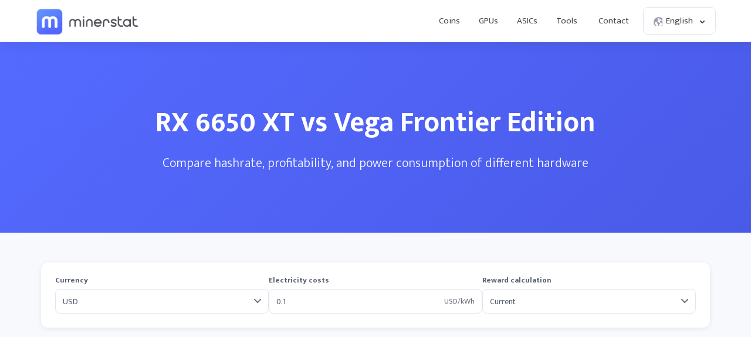

--- FILE ---
content_type: text/html; charset=UTF-8
request_url: https://minerstat.com/compare/rx-6650-xt-vs-vega-frontier-edition
body_size: 18692
content:
<!doctype html>
						<html lang="en">
						<head>
						<title>RX 6650 XT vs Vega Frontier Edition ⚙️ | minerstat</title>
						<meta name="description" content="Compare RX 6650 XT and Vega Frontier Edition mining hardware for hashrate, coins, profitability, consumption and other specifications.">
						<meta name="keywords" content="ASIC miners, GPU mining, mining, mining calculator, AMD, Nvidia, Bitmain, Antminer, Innosilicon, AvalonMiner, Whatsminer, Canaan">
						<meta charset="UTF-8">
						<link rel="shortcut icon" type="image/x-icon" href="https://minerstat.com/images/favicon/favicon.ico">
						<link rel="canonical" href="https://minerstat.com/compare/rx-6650-xt-vs-vega-frontier-edition">
						<link rel="dns-prefetch" href="https://static-ssl.minerstat.farm">
						<link rel="dns-prefetch" href="https://www.google-analytics.com">
						<link rel="dns-prefetch" href="https://stats.g.doubleclick.net">
						<link rel="dns-prefetch" href="https://api.minerstat.com">
						<link rel="preconnect" href="https://static-ssl.minerstat.farm">
						<link rel="preconnect" href="https://www.google-analytics.com">
						<link rel="preconnect" href="https://stats.g.doubleclick.net">
						<link rel="preconnect" href="https://api.minerstat.com">
						<meta name="format-detection" content="telephone=no">
						<meta name="coinzilla" content="de24ef3fc766aa07f0c91d2b23cfc855" />
						<meta property="og:type" content="website" />
						<meta property="og:site_name" content="minerstat">
						<meta property="og:title" content="RX 6650 XT vs Vega Frontier Edition ⚙️ | minerstat" />
						<meta property="og:description" content="Compare RX 6650 XT and Vega Frontier Edition mining hardware for hashrate, coins, profitability, consumption and other specifications." />
						<meta property="og:url" content="https://minerstat.com/compare/rx-6650-xt-vs-vega-frontier-edition" />
						<meta property="og:image" content="https://minerstat.com/images/social/og-compare.png" />
						<meta name="twitter:card" content="summary_large_image" />
						<meta name="twitter:title" content="RX 6650 XT vs Vega Frontier Edition ⚙️ | minerstat" />
						<meta name="twitter:description" content="Compare RX 6650 XT and Vega Frontier Edition mining hardware for hashrate, coins, profitability, consumption and other specifications." />
						<meta name="twitter:image" content="https://minerstat.com/images/social/tw-compare.png" />
						<meta name="twitter:site" content="@minerstatcom" />
						
						<meta name="viewport" content="width=device-width, initial-scale=1">
						<link rel="apple-touch-icon" sizes="57x57" href="https://minerstat.com/images/favicon/apple-icon-57x57.png">
						<link rel="apple-touch-icon" sizes="60x60" href="https://minerstat.com/images/favicon/apple-icon-60x60.png">
						<link rel="apple-touch-icon" sizes="72x72" href="https://minerstat.com/images/favicon/apple-icon-72x72.png">
						<link rel="apple-touch-icon" sizes="76x76" href="https://minerstat.com/images/favicon/apple-icon-76x76.png">
						<link rel="apple-touch-icon" sizes="114x114" href="https://minerstat.com/images/favicon/apple-icon-114x114.png">
						<link rel="apple-touch-icon" sizes="120x120" href="https://minerstat.com/images/favicon/apple-icon-120x120.png">
						<link rel="apple-touch-icon" sizes="144x144" href="https://minerstat.com/images/favicon/apple-icon-144x144.png">
						<link rel="apple-touch-icon" sizes="152x152" href="https://minerstat.com/images/favicon/apple-icon-152x152.png">
						<link rel="apple-touch-icon" sizes="180x180" href="https://minerstat.com/images/favicon/apple-icon-180x180.png">
						<link rel="icon" type="image/png" sizes="192x192" href="https://minerstat.com/images/favicon/android-icon-192x192.png">
						<link rel="icon" type="image/png" sizes="32x32" href="https://minerstat.com/images/favicon/favicon-32x32.png">
						<link rel="icon" type="image/png" sizes="96x96" href="https://minerstat.com/images/favicon/favicon-96x96.png">
						<link rel="icon" type="image/png" sizes="16x16" href="https://minerstat.com/images/favicon/favicon-16x16.png">
						<link rel="manifest" href="https://minerstat.com/images/favicon/manifest.json">
						<meta name="msapplication-TileColor" content="#546AFF">
						<meta name="msapplication-TileImage" content="https://minerstat.com/images/favicon/ms-icon-144x144.png">
						<meta name="theme-color" content="#ffffff">
						<meta name="google-site-verification" content="ATELIdY184vjk5fGZ2C4x00oZWcBsh757qq9m46h-pI" />
						<meta name="slack-app-id" content="A64Q28ACV"><link rel="preconnect" href="https://fonts.gstatic.com" crossorigin><link rel="preload" as="style" href="https://fonts.googleapis.com/css2?family=Mukta+Mahee:wght@300;400;700;800&subset=latin-ext&display=swap"><link rel="stylesheet" media="print" onload="this.onload=null;this.removeAttribute('media');" href="https://fonts.googleapis.com/css2?family=Mukta+Mahee:wght@300;400;700;800&subset=latin-ext&display=swap"><noscript><link rel="stylesheet" href="https://fonts.googleapis.com/css2?family=Mukta+Mahee:wght@300;400;700;800&subset=latin-ext&display=swap"></noscript><link rel="alternate" href="https://minerstat.com/compare/rx-6650-xt-vs-vega-frontier-edition?lang=cs" hreflang="cs" /><link rel="alternate" href="https://minerstat.com/compare/rx-6650-xt-vs-vega-frontier-edition?lang=de" hreflang="de" /><link rel="alternate" href="https://minerstat.com/compare/rx-6650-xt-vs-vega-frontier-edition?lang=es" hreflang="es" /><link rel="alternate" href="https://minerstat.com/compare/rx-6650-xt-vs-vega-frontier-edition?lang=fr" hreflang="fr" /><link rel="alternate" href="https://minerstat.com/compare/rx-6650-xt-vs-vega-frontier-edition?lang=hr" hreflang="hr" /><link rel="alternate" href="https://minerstat.com/compare/rx-6650-xt-vs-vega-frontier-edition?lang=hu" hreflang="hu" /><link rel="alternate" href="https://minerstat.com/compare/rx-6650-xt-vs-vega-frontier-edition?lang=it" hreflang="it" /><link rel="alternate" href="https://minerstat.com/compare/rx-6650-xt-vs-vega-frontier-edition?lang=ja" hreflang="ja" /><link rel="alternate" href="https://minerstat.com/compare/rx-6650-xt-vs-vega-frontier-edition?lang=ko" hreflang="ko" /><link rel="alternate" href="https://minerstat.com/compare/rx-6650-xt-vs-vega-frontier-edition?lang=pl" hreflang="pl" /><link rel="alternate" href="https://minerstat.com/compare/rx-6650-xt-vs-vega-frontier-edition?lang=pt" hreflang="pt" /><link rel="alternate" href="https://minerstat.com/compare/rx-6650-xt-vs-vega-frontier-edition?lang=ro" hreflang="ro" /><link rel="alternate" href="https://minerstat.com/compare/rx-6650-xt-vs-vega-frontier-edition?lang=ru" hreflang="ru" /><link rel="alternate" href="https://minerstat.com/compare/rx-6650-xt-vs-vega-frontier-edition?lang=sl" hreflang="sl" /><link rel="alternate" href="https://minerstat.com/compare/rx-6650-xt-vs-vega-frontier-edition?lang=tr" hreflang="tr" /><link rel="alternate" href="https://minerstat.com/compare/rx-6650-xt-vs-vega-frontier-edition?lang=zh" hreflang="zh" /><link rel="alternate" href="https://minerstat.com/compare/rx-6650-xt-vs-vega-frontier-edition" hreflang="en" /><link href="/css/style_compare.css?v=28" rel="stylesheet" type="text/css"><!-- Google tag (gtag.js) --><script async src="https://www.googletagmanager.com/gtag/js?id=G-WL6Q310TDY"></script><script>  window.dataLayer = window.dataLayer || [];  function gtag(){dataLayer.push(arguments);}  gtag('js', new Date());  gtag('config', 'G-WL6Q310TDY');</script><script async src="https://cdn.adx.ws/scripts/loader.js"></script><link href="/css/style_v3.css?v=1769149753_1314" rel="stylesheet" type="text/css"></head><body><header class="header-v2"><div class="frame">
				<a href="/" class="logo" title="minerstat">minerstat</a>
				<div id="hamburger"></div>
				<div class="mobile-menu-overlay"></div>
				<nav id="menu">
					<a href="/coins" title="Coins" class="nav-link">Coins</a>
					<a href="/hardware/gpus" title="GPUs" class="nav-link">GPUs</a>
					<a href="/hardware/asics" title="ASICs" class="nav-link">ASICs</a>
					<div class="dropdown_button" id="tools_dropdown">
						<span id="navTools" title="Tools" class="nav-link">
							Tools
							<span style="margin-left: 4px;">
								<svg class="w-4 h-4" fill="none" stroke="currentColor" viewBox="0 0 24 24">
									<path stroke-linecap="round" stroke-linejoin="round" stroke-width="2" d="M19 9l-7 7-7-7"></path>
								</svg>
							</span>
						</span>
						<div id="tools_menu">
							<div class="arrow"></div>
							<a href="/mining-calculator" title="Mining calculator" class="element">
								<div class="tool-icon"><svg fill="none" viewBox="0 0 24 24"><path stroke-linecap="round" stroke-linejoin="round" stroke-width="2" d="M9 7h6m0 10v-3m-3 3h.01M9 17h.01M9 14h.01M12 14h.01M15 11h.01M12 11h.01M9 11h.01M7 21h10a2 2 0 002-2V5a2 2 0 00-2-2H7a2 2 0 00-2 2v14a2 2 0 002 2z"/></svg></div>
								<div class="text">
									<b>Mining calculator</b>
									<p>Find the most profitable coins to mine</p>
								</div>
							</a>
							<a href="/mining-roi-calculator" title="ROI calculator" class="element">
								<div class="tool-icon"><svg fill="none" viewBox="0 0 24 24"><path stroke-linecap="round" stroke-linejoin="round" stroke-width="2" d="M12 6a4 4 0 110 8 4 4 0 010-8zm0-4v2m0 16v2m-6-6H4m16 0h-2m-1.172-7.172l1.414-1.414M7.758 16.242l-1.414 1.414M16.242 16.242l1.414 1.414M7.758 7.758L6.344 6.344"/></svg></div>
								<div class="text">
									<b>ROI calculator</b>
									<p>Calculate return on investment</p>
								</div>
							</a>
							<a href="/hashrate-converter" title="Hashrate converter" class="element">
								<div class="tool-icon"><svg fill="none" viewBox="0 0 24 24"><path stroke-linecap="round" stroke-linejoin="round" stroke-width="2" d="M4 7h9m0 0l-3-3m3 3l-3 3m10 7h-9m0 0l3 3m-3-3l3-3"/></svg></div>
								<div class="text">
									<b>Hashrate converter</b>
									<p>Convert hashrate units</p>
								</div>
							</a>
							<a href="/wallet-address-validator" title="Wallet address validator" class="element">
								<div class="tool-icon"><svg fill="none" viewBox="0 0 24 24"><path stroke-linecap="round" stroke-linejoin="round" stroke-width="2" d="M12 3l7 4v5.5a7 7 0 11-14 0V7l7-4zm0 4v4m0 0l-2 2m2-2l2 2"/></svg></div>
								<div class="text">
									<b>Wallet address validator</b>
									<p>Validate wallet addresses</p>
								</div>
							</a>
							<a href="/pool-status-checker" title="Pool status checker" class="element">
								<div class="tool-icon"><svg fill="none" viewBox="0 0 24 24"><path stroke-linecap="round" stroke-linejoin="round" stroke-width="2" d="M10 3h4a2 2 0 012 2v14a2 2 0 01-2 2h-4a2 2 0 01-2-2V5a2 2 0 012-2zm0 5h4m-4 4h4m-2 4h0"/></svg></div>
								<div class="text">
									<b>Pool status checker</b>
									<p>Check pool status</p>
								</div>
							</a>
							<a href="/dag-size-calculator" title="DAG size calculator" class="element">
								<div class="tool-icon"><svg fill="none" viewBox="0 0 24 24"><path stroke-linecap="round" stroke-linejoin="round" stroke-width="2" d="M7 3h6l4 4v12a2 2 0 01-2 2H7a2 2 0 01-2-2V5a2 2 0 012-2zm0 0v4h6"/></svg></div>
								<div class="text">
									<b>DAG size calculator</b>
									<p>Calculate DAG size</p>
								</div>
							</a>
							<a href="/bios" title="BIOS collection" class="element">
								<div class="tool-icon"><svg fill="none" viewBox="0 0 24 24"><path stroke-linecap="round" stroke-linejoin="round" stroke-width="2" d="M13 2L3 14h7v8l9-12h-7z"/></svg></div>
								<div class="text">
									<b>BIOS collection</b>
									<p>Mining BIOS collection</p>
								</div>
							</a>
						</div>
					</div>
					<a href="/contact" title="Contact" class="nav-link">Contact</a>
					<div class="dropdown_button" id="lang_dropdown">
						<span class="nav-link">
							<div class="icon world"></div>
							English
							<div class="icon arrow"></div>
						</span>
						<div id="lang_menu">
							<div class="arrow"></div>
							<div class="lang-grid">
								<a href="/compare/rx-6650-xt-vs-vega-frontier-edition?lang=de" class="element">
					<div class="text">
						<b>DE</b>
						<p>Deutsch</p>
					</div>
				</a><a href="/compare/rx-6650-xt-vs-vega-frontier-edition" class="element selected">
					<div class="text">
						<b>EN</b>
						<p>English</p>
					</div>
				</a><a href="/compare/rx-6650-xt-vs-vega-frontier-edition?lang=es" class="element">
					<div class="text">
						<b>ES</b>
						<p>Español</p>
					</div>
				</a><a href="/compare/rx-6650-xt-vs-vega-frontier-edition?lang=fr" class="element">
					<div class="text">
						<b>FR</b>
						<p>Francais</p>
					</div>
				</a><a href="/compare/rx-6650-xt-vs-vega-frontier-edition?lang=hr" class="element">
					<div class="text">
						<b>HR</b>
						<p>Hrvatski</p>
					</div>
				</a><a href="/compare/rx-6650-xt-vs-vega-frontier-edition?lang=it" class="element">
					<div class="text">
						<b>IT</b>
						<p>Italiano</p>
					</div>
				</a><a href="/compare/rx-6650-xt-vs-vega-frontier-edition?lang=hu" class="element">
					<div class="text">
						<b>HU</b>
						<p>Magyar</p>
					</div>
				</a><a href="/compare/rx-6650-xt-vs-vega-frontier-edition?lang=pl" class="element">
					<div class="text">
						<b>PL</b>
						<p>Polski</p>
					</div>
				</a><a href="/compare/rx-6650-xt-vs-vega-frontier-edition?lang=pt" class="element">
					<div class="text">
						<b>PT</b>
						<p>Português</p>
					</div>
				</a><a href="/compare/rx-6650-xt-vs-vega-frontier-edition?lang=ro" class="element">
					<div class="text">
						<b>RO</b>
						<p>Română</p>
					</div>
				</a><a href="/compare/rx-6650-xt-vs-vega-frontier-edition?lang=sl" class="element">
					<div class="text">
						<b>SL</b>
						<p>Slovenščina</p>
					</div>
				</a><a href="/compare/rx-6650-xt-vs-vega-frontier-edition?lang=tr" class="element">
					<div class="text">
						<b>TR</b>
						<p>Türkçe</p>
					</div>
				</a><a href="/compare/rx-6650-xt-vs-vega-frontier-edition?lang=cs" class="element">
					<div class="text">
						<b>CS</b>
						<p>Čeština</p>
					</div>
				</a><a href="/compare/rx-6650-xt-vs-vega-frontier-edition?lang=ru" class="element">
					<div class="text">
						<b>RU</b>
						<p>Русский</p>
					</div>
				</a><a href="/compare/rx-6650-xt-vs-vega-frontier-edition?lang=ja" class="element">
					<div class="text">
						<b>JA</b>
						<p>日本語</p>
					</div>
				</a><a href="/compare/rx-6650-xt-vs-vega-frontier-edition?lang=zh" class="element">
					<div class="text">
						<b>ZH</b>
						<p>简体中文</p>
					</div>
				</a><a href="/compare/rx-6650-xt-vs-vega-frontier-edition?lang=ko" class="element">
					<div class="text">
						<b>KO</b>
						<p>한국어</p>
					</div>
				</a>
							</div>
						</div>
					</div>
				</nav>
			</div></header>	<div class="page compare_header"><div class="frame">
		<h1>RX 6650 XT vs Vega Frontier Edition</h1>
		<p>Compare hashrate, profitability, and power consumption of different hardware</p>
	</div></div>

	<div class="page compare_content"><div class="frame">

		<!-- <div class="loader_frame"><div class="loader"></div></div> -->

		<div class="filter">

			<div class="element flexCurrency">
				<label for="currency">Currency</label>
				<div class="select">
					<select name="currency" id="currency">
					<option value="USD" selected>USD</option><option value="EUR">EUR</option><option value="RUB">RUB</option><option value="CAD">CAD</option><option value="GBP">GBP</option><option disabled="disabled">----</option><option value="AED">AED</option><option value="AUD">AUD</option><option value="BRL">BRL</option><option value="CHF">CHF</option><option value="CLP">CLP</option><option value="CNY">CNY</option><option value="COP">COP</option><option value="CZK">CZK</option><option value="DKK">DKK</option><option value="HKD">HKD</option><option value="HUF">HUF</option><option value="IDR">IDR</option><option value="ILS">ILS</option><option value="INR">INR</option><option value="JPY">JPY</option><option value="KRW">KRW</option><option value="MXN">MXN</option><option value="MYR">MYR</option><option value="NOK">NOK</option><option value="NZD">NZD</option><option value="PHP">PHP</option><option value="PLN">PLN</option><option value="RON">RON</option><option value="SAR">SAR</option><option value="SEK">SEK</option><option value="SGD">SGD</option><option value="THB">THB</option><option value="TRY">TRY</option><option value="TWD">TWD</option><option value="ZAR">ZAR</option>					</select>
				</div>
			</div>

			<div class="element flexElectricity">
				<small>Electricity costs</small>
				<div class="input_units">
					<input name="electricityCosts" id="electricityCosts" type="text" value="0.1">
					<label for="electricityCosts" class="units" id="units_currency">USD/kWh</label>
				</div>
			</div>

			<div class="element flexReward">
				<label for="rewardCalculation">Reward calculation</label>
				<div class="select">
					<select name="rewardCalculation" id="rewardCalculation">
						<option  selected value="0">Current</option>
						<option  value="1">3h Average</option>
						<option  value="2">3h Median</option>
						<option  value="3">6h Average</option>
						<option  value="4">6h Median</option>
						<option  value="5">12h Average</option>
						<option  value="6">12h Median</option>
						<option  value="7">1d Average</option>
						<option  value="8">1d Median</option>
						<option  value="9">3d Average</option>
						<option  value="10">3d Median</option>
					</select>
				</div>
			</div>

		</div>

		<div style="margin:0 auto 30px auto;text-align:center;min-height:90px;display:flex;justify-content:center;">
						<div class="sevioads" data-zone="2d3daebe-9f8d-4c3f-b4e7-fb640a206779" style="width: 728px; height: 90px;"></div>
			<script>
				window.sevioads = window.sevioads || [];
				var sevioads_preferences = [];
				sevioads_preferences[0] = {};
				sevioads_preferences[0].zone = "2d3daebe-9f8d-4c3f-b4e7-fb640a206779";
				sevioads_preferences[0].adType = "banner";
				sevioads_preferences[0].inventoryId = "997339a6-1786-421b-8d1f-ab89a2ed69a2";
				sevioads_preferences[0].accountId = "4c735420-d2ac-44bf-aa7e-ccef67e6d3fd";
				sevioads.push(sevioads_preferences);
			</script>
		</div>

		<div class="results">
			<div class="option">
				<div class="row shadow_down">
					<div class="element flexUnit">
						<label>Units</label>
						<div class="input_units">
							<input class="unitsField" name="units1" id="units1" type="text" value="1">
							<label for="units1" class="units">x</label>
						</div>
					</div>
					<div class="element flexHardware">
						<label for="hardware1">Hardware</label>
						<div class="select">
							<select class="hardwareField" name="hardware1" id="hardware1">
								<optgroup label="OSPREYELECTRONICS"><option  value="ospreyelectronics-e300-14ghs-kaspa-hash-rate">OspreyElectronics E300 14Gh/s Kaspa Hash Rate</option></optgroup><optgroup label="AMD"><option  value="radeon-r9-380-4gb">AMD Radeon R9 380 4GB</option><option  value="radeon-r9-fury">AMD Radeon R9 Fury</option><option  value="radeon-rx-5500-xt-8gb">AMD Radeon RX 5500 XT 8GB</option><option  value="radeon-rx-5600-xt">AMD Radeon RX 5600 XT</option><option  value="radeon-rx-5700">AMD Radeon RX 5700</option><option  value="radeon-rx-5700-xt">AMD Radeon RX 5700 XT</option><option  value="radeon-rx-6600">AMD Radeon RX 6600</option><option  value="radeon-rx-6600-xt">AMD Radeon RX 6600 XT</option><option  value="radeon-rx-6650-xt">AMD Radeon RX 6650 XT</option><option  value="radeon-rx-6700-xt">AMD Radeon RX 6700 XT</option><option  value="radeon-rx-6750-xt">AMD Radeon RX 6750 XT</option><option  value="radeon-rx-6800">AMD Radeon RX 6800</option><option  value="radeon-rx-6800-xt">AMD Radeon RX 6800 XT</option><option  value="radeon-rx-6900-xt">AMD Radeon RX 6900 XT</option><option  value="radeon-rx-6950-xt">AMD Radeon RX 6950 XT</option><option  value="radeon-rx-7800-xt">AMD Radeon RX 7800 XT</option><option  value="radeon-rx-7900-xt">AMD Radeon RX 7900 XT</option><option  value="radeon-rx-7900-xtx">AMD Radeon RX 7900 XTX</option><option  value="radeon-rx-vega-56">AMD Radeon RX Vega 56</option><option  value="radeon-rx-vega-64">AMD Radeon RX Vega 64</option><option  value="radeon-vii">AMD Radeon VII</option><option  value="rx-460">AMD RX 460</option><option  value="rx-470">AMD RX 470</option><option  value="rx-480">AMD RX 480</option><option  value="rx-550">AMD RX 550</option><option  value="rx-5500">AMD RX 5500</option><option  value="rx-5500-xt">AMD RX 5500 XT</option><option  value="rx-560">AMD RX 560</option><option  value="rx-5600">AMD RX 5600</option><option  value="rx-5600-xt">AMD RX 5600 XT</option><option  value="rx-570">AMD RX 570</option><option  value="rx-5700">AMD RX 5700</option><option  value="rx-5700-xt">AMD RX 5700 XT</option><option  value="rx-580">AMD RX 580</option><option  value="rx-590">AMD RX 590</option><option  value="rx-590-gme">AMD RX 590 GME</option><option  value="rx-6400">AMD RX 6400</option><option  value="rx-6500-xt">AMD RX 6500 XT</option><option  value="rx-6600">AMD RX 6600</option><option  value="rx-6600-xt">AMD RX 6600 XT</option><option  selected  value="rx-6650-xt">AMD RX 6650 XT</option><option  value="rx-6700-xt">AMD RX 6700 XT</option><option  value="rx-6750-xt">AMD RX 6750 XT</option><option  value="rx-6800">AMD RX 6800</option><option  value="rx-6800-xt">AMD RX 6800 XT</option><option  value="rx-6900-xt">AMD RX 6900 XT</option><option  value="rx-6950-xt">AMD RX 6950 XT</option><option  value="rx-7900-xt">AMD RX 7900 XT</option><option  value="rx-7900-xtx">AMD RX 7900 XTX</option><option  value="rx-vega-56">AMD RX Vega 56</option><option  value="rx-vega-64">AMD RX Vega 64</option><option  value="vega-frontier-edition">AMD Vega Frontier Edition</option></optgroup><optgroup label="NVIDIA"><option  value="cmp-170hx">Nvidia CMP 170HX</option><option  value="cmp-220hx">Nvidia CMP 220HX</option><option  value="cmp-30hx">Nvidia CMP 30HX</option><option  value="cmp-40hx">Nvidia CMP 40HX</option><option  value="cmp-50hx">Nvidia CMP 50HX</option><option  value="cmp-70hx">Nvidia CMP 70HX</option><option  value="cmp-90hx">Nvidia CMP 90HX</option><option  value="geforce-rtx-2070-super">Nvidia GeForce RTX 2070 Super</option><option  value="geforce-rtx-2080">Nvidia GeForce RTX 2080</option><option  value="geforce-rtx-2080-super">Nvidia GeForce RTX 2080 Super</option><option  value="geforce-rtx-2080-ti">Nvidia GeForce RTX 2080 Ti</option><option  value="geforce-rtx-3050">Nvidia GeForce RTX 3050</option><option  value="geforce-rtx-3060">Nvidia GeForce RTX 3060</option><option  value="geforce-rtx-3060-full-unlock">Nvidia GeForce RTX 3060 Full Unlock</option><option  value="geforce-rtx-3060-lhr">Nvidia GeForce RTX 3060 LHR</option><option  value="geforce-rtx-3060-ti">Nvidia GeForce RTX 3060 Ti</option><option  value="geforce-rtx-3060-ti-lhr">Nvidia GeForce RTX 3060 Ti LHR</option><option  value="geforce-rtx-3070">Nvidia GeForce RTX 3070</option><option  value="geforce-rtx-3070-lhr">Nvidia GeForce RTX 3070 LHR</option><option  value="geforce-rtx-3070-ti">Nvidia GeForce RTX 3070 Ti</option><option  value="geforce-rtx-3080">Nvidia GeForce RTX 3080</option><option  value="geforce-rtx-3080-12gb">Nvidia GeForce RTX 3080 12GB</option><option  value="geforce-rtx-3080-lhr">Nvidia GeForce RTX 3080 LHR</option><option  value="geforce-rtx-3080-ti">Nvidia GeForce RTX 3080 Ti</option><option  value="geforce-rtx-3090">Nvidia GeForce RTX 3090</option><option  value="geforce-rtx-3090-ti">Nvidia GeForce RTX 3090 Ti</option><option  value="geforce-rtx-4060">Nvidia GeForce RTX 4060</option><option  value="geforce-rtx-4060-ti">Nvidia GeForce RTX 4060 Ti</option><option  value="geforce-rtx-4070">Nvidia GeForce RTX 4070</option><option  value="geforce-rtx-4070-super">Nvidia GeForce RTX 4070 Super</option><option  value="geforce-rtx-4070-ti">Nvidia GeForce RTX 4070 Ti</option><option  value="geforce-rtx-4070-ti-super">Nvidia GeForce RTX 4070 Ti Super</option><option  value="geforce-rtx-4080">Nvidia GeForce RTX 4080</option><option  value="geforce-rtx-4080-super">Nvidia GeForce RTX 4080 Super</option><option  value="geforce-rtx-4090">Nvidia GeForce RTX 4090</option><option  value="geforce-rtx-5060">Nvidia GeForce RTX 5060</option><option  value="geforce-rtx-5060-ti">Nvidia GeForce RTX 5060 Ti</option><option  value="geforce-rtx-5070">Nvidia GeForce RTX 5070</option><option  value="geforce-rtx-5070-ti">Nvidia GeForce RTX 5070 Ti</option><option  value="geforce-rtx-5080">Nvidia GeForce RTX 5080</option><option  value="geforce-rtx-5090">Nvidia GeForce RTX 5090</option><option  value="gtx-1050">Nvidia GTX 1050</option><option  value="gtx-1050ti">Nvidia GTX 1050Ti</option><option  value="gtx-1060">Nvidia GTX 1060</option><option  value="gtx-1070">Nvidia GTX 1070</option><option  value="gtx-1070ti">Nvidia GTX 1070Ti</option><option  value="gtx-1080">Nvidia GTX 1080</option><option  value="gtx-1080ti">Nvidia GTX 1080Ti</option><option  value="gtx-1650">Nvidia GTX 1650</option><option  value="gtx-1650-super">Nvidia GTX 1650 Super</option><option  value="gtx-1660">Nvidia GTX 1660</option><option  value="gtx-1660-super">Nvidia GTX 1660 Super</option><option  value="gtx-1660ti">Nvidia GTX 1660Ti</option><option  value="p102-100">Nvidia P102-100</option><option  value="p104-100">Nvidia P104-100</option><option  value="p106-100">Nvidia P106-100</option><option  value="p106-90">Nvidia P106-90</option><option  value="rtx-2060">Nvidia RTX 2060</option><option  value="rtx-2060-super">Nvidia RTX 2060 Super</option><option  value="rtx-2070">Nvidia RTX 2070</option><option  value="rtx-2070-super">Nvidia RTX 2070 Super</option><option  value="rtx-2080">Nvidia RTX 2080</option><option  value="rtx-2080-super">Nvidia RTX 2080 Super</option><option  value="rtx-2080ti">Nvidia RTX 2080Ti</option><option  value="rtx-3050">Nvidia RTX 3050</option><option  value="rtx-3050ti-laptop">Nvidia RTX 3050Ti Laptop</option><option  value="rtx-3060">Nvidia RTX 3060</option><option  value="rtx-3060-lhr-v2">Nvidia RTX 3060 LHR V2</option><option  value="rtx-3060ti">Nvidia RTX 3060Ti</option><option  value="rtx-3060ti-lhr">Nvidia RTX 3060Ti LHR</option><option  value="rtx-3070">Nvidia RTX 3070</option><option  value="rtx-3070-lhr">Nvidia RTX 3070 LHR</option><option  value="rtx-3070-ti">Nvidia RTX 3070Ti</option><option  value="rtx-3080">Nvidia RTX 3080</option><option  value="rtx-3080-lhr">Nvidia RTX 3080 LHR</option><option  value="rtx-3080-ti">Nvidia RTX 3080Ti</option><option  value="rtx-3090">Nvidia RTX 3090</option><option  value="rtx-3090ti">Nvidia RTX 3090Ti</option><option  value="rtx-4060">Nvidia RTX 4060</option><option  value="rtx-4060ti">Nvidia RTX 4060Ti</option><option  value="rtx-4070">Nvidia RTX 4070</option><option  value="rtx-4070ti">Nvidia RTX 4070Ti</option><option  value="rtx-4080">Nvidia RTX 4080</option><option  value="rtx-4090">Nvidia RTX 4090</option><option  value="rtx-a2000">Nvidia RTX A2000</option><option  value="rtx-a2000-6gb">Nvidia RTX A2000 6GB</option><option  value="rtx-a30">Nvidia RTX A30</option><option  value="rtx-a4000">Nvidia RTX A4000</option><option  value="rtx-a4500">Nvidia RTX A4500</option><option  value="rtx-a5000">Nvidia RTX A5000</option><option  value="rtx-a6000">Nvidia RTX A6000</option><option  value="tesla-p100-pcie-16gb">Nvidia Tesla P100-PCIE-16GB</option><option  value="titan-rtx">Nvidia Titan RTX</option><option  value="titan-v">Nvidia Titan V</option><option  value="titan-x">Nvidia Titan X</option><option  value="titan-xp">Nvidia Titan XP</option></optgroup><optgroup label="AISEN"><option  value="aisen-a1-24t">Aisen A1 24T</option><option  value="aisen-a1-pro">Aisen A1 Pro</option></optgroup><optgroup label="ALADDIN"><option  value="aladdin-t1-16t">Aladdin T1 16T </option><option  value="aladdin-t1-32t">Aladdin T1 32T </option></optgroup><optgroup label="ANTMINER"><option  value="antminer-a3">Antminer A3</option><option  value="antminer-b7">Antminer B7</option><option  value="antminer-d7">Antminer D7</option><option  value="antminer-d9">Antminer D9</option><option  value="antminer-e3">Antminer E3</option><option  value="antminer-e9">Antminer E9</option><option  value="antminer-e9-pro">Antminer E9 Pro</option><option  value="antminer-k7">Antminer K7</option><option  value="antminer-l7">Antminer L7</option><option  value="antminer-l9-17g">Antminer L9</option><option  value="antminer-s17-plus">Antminer S17+</option><option  value="antminer-s17e">Antminer S17e</option><option  value="antminer-s19-hydro">Antminer S19 Hydro</option><option  value="antminer-s19-pro-hydro">Antminer S19 Pro Hydro</option><option  value="antminer-s19-pro-plus-hydro">Antminer S19 Pro+ Hydro</option><option  value="antminer-s19-xp">Antminer S19 XP</option><option  value="antminer-s19a">Antminer S19a</option><option  value="antminer-s19j">Antminer S19j</option><option  value="antminer-s21-hyd">Antminer S21 Hyd</option><option  value="antminer-s4">Antminer S4</option><option  value="antminer-s9">Antminer S9</option><option  value="antminer-s9-hydro">Antminer S9 Hydro</option><option  value="antminer-s9-se">Antminer S9 SE</option><option  value="antminer-s9i">Antminer S9i</option><option  value="antminer-s9j">Antminer S9j</option><option  value="antminer-s9k">Antminer S9k</option><option  value="antminer-t17">Antminer T17</option><option  value="antminer-t17-plus">Antminer T17+</option><option  value="antminer-t17e">Antminer T17e</option><option  value="antminer-t19">Antminer T19</option><option  value="antminer-t9">Antminer T9</option><option  value="antminer-t9plus">Antminer T9+</option><option  value="antminer-v9">Antminer V9</option><option  value="antminer-x3">Antminer X3</option></optgroup><optgroup label="AURADINE"><option  value="auradine-teraflux-ah3880">Auradine Teraflux AH3880</option><option  value="auradine-teraflux-ai3680">Auradine Teraflux AI3680</option><option  value="auradine-teraflux-at2880">Auradine Teraflux AT2880</option></optgroup><optgroup label="BAIKAL"><option  value="baikal-bk-b">Baikal BK-B</option><option  value="baikal-bk-d">Baikal BK-D</option><option  value="baikal-bk-g28">Baikal BK-G28</option><option  value="baikal-bk-n">Baikal BK-N</option><option  value="baikal-bk-n-1">Baikal BK-N+</option><option  value="baikal-n-plus">Baikal BK-N+</option><option  value="baikal-bk-n240">Baikal BK-N240</option><option  value="baikal-bk-n70">Baikal BK-N70</option><option  value="baikal-bk-x">Baikal BK-X</option><option  value="baikal-g28">Baikal G28</option><option  value="baikal-giant">Baikal Giant A900</option><option  value="baikal-giant-a900">Baikal Giant A900</option><option  value="baikal-giant-a2000">Baikal Giant+ A2000</option><option  value="baikal-giant-plus">Baikal Giant+ A2000</option><option  value="baikal-miner-cube">Baikal Miner Cube</option><option  value="baikal-mini-miner">Baikal Mini Miner</option><option  value="baikal-quadruple-mini-miner">Baikal Quadruple Mini Miner</option><option  value="baikal-x">Baikal X</option></optgroup><optgroup label="BITAXE"><option  value="bitaxe-gamma-601">Bitaxe Gamma 601</option><option  value="bitaxe-bitaxe-gt-gamma-turbo">Bitaxe Gamma Turbo</option><option  value="bitaxe-supra-401">Bitaxe Supra 401</option><option  value="bitaxe-supra-hex-701">Bitaxe Supra Hex 701</option><option  value="bitaxe-bitaxe-touch">Bitaxe Touch</option><option  value="bitaxe-ultra-1366">Bitaxe Ultra 1366</option></optgroup><optgroup label="BITDEER"><option  value="bitdeer-sealminer-a2">Bitdeer SealMiner A2</option><option  value="bitdeer-sealminer-a2-hyd">Bitdeer SealMiner A2 Hyd</option><option  value="bitdeer-sealminer-a2-pro-air">Bitdeer SealMiner A2 Pro Air</option><option  value="bitdeer-sealminer-a2-pro-hyd">Bitdeer SealMiner A2 Pro Hyd</option><option  value="bitdeer-sealminer-a3-air">Bitdeer SealMiner A3 Air</option><option  value="bitdeer-sealminer-a3-hydro">Bitdeer SealMiner A3 Hydro</option><option  value="bitdeer-sealminer-a3-pro-air">Bitdeer SealMiner A3 Pro Air</option><option  value="bitdeer-sealminer-a3-pro-hydro">Bitdeer SealMiner A3 Pro Hydro</option></optgroup><optgroup label="BITFILY"><option  value="bitfily-snow-panther-a1">Bitfily Snow Panther A1</option><option  value="bitfily-snow-panther-b1">Bitfily Snow Panther B1</option><option  value="bitfily-snow-panther-b1-1">Bitfily Snow Panther B1+</option><option  value="bitfily-snow-panther-d1">Bitfily Snow Panther D1</option></optgroup><optgroup label="BITFURY"><option  value="bitfury-b8">Bitfury B8</option><option  value="bitfury-b8">Bitfury B8</option><option  value="bitfury-rd4">Bitfury RD4</option><option  value="bitfury-tardis">Bitfury Tardis</option></optgroup><optgroup label="BITMAIN"><option  value="bitmain-antminer-a3-815gh">Bitmain Antminer A3 (815Gh)</option><option  value="bitmain-antminer-al1-156th">Bitmain Antminer AL1 (15.6Th)</option><option  value="bitmain-antminer-al1-pro-166th">Bitmain Antminer AL1 Pro (16.6Th)</option><option  value="bitmain-antminer-b3-1kh">Bitmain Antminer B3 (1Kh)</option><option  value="bitmain-antminer-b3-780hz">Bitmain Antminer B3 (780Hz)</option><option  value="bitmain-antminer-b7-96kh">Bitmain Antminer B7 (96Kh)</option><option  value="bitmain-antminer-d3-15gh">Bitmain Antminer D3 (15Gh)</option><option  value="bitmain-antminer-d3-17-5gh">Bitmain Antminer D3 (17.5Gh)</option><option  value="bitmain-antminer-d3-19-3gh">Bitmain Antminer D3 (19.3Gh)</option><option  value="bitmain-antminer-d5-119gh">Bitmain Antminer D5 (119Gh)	</option><option  value="bitmain-antminer-d7-1286gh">Bitmain Antminer D7 (1286Gh)</option><option  value="bitmain-antminer-d9-1770gh">Bitmain Antminer D9 (1770Gh)</option><option  value="bitmain-antminer-dr3">Bitmain Antminer DR3</option><option  value="bitmain-antminer-dr5-34th">Bitmain Antminer DR5 (34Th)</option><option  value="bitmain-antminer-dr5-35th">Bitmain Antminer DR5 (35Th)</option><option  value="bitmain-antminer-dr7-127Th">Bitmain Antminer DR7 (127Th)</option><option  value="bitmain-antminer-e11-9-5gh">Bitmain Antminer E11 (9.5Gh)</option><option  value="bitmain-antminer-e11-9gh">Bitmain Antminer E11 (9Gh)</option><option  value="bitmain-antminer-e3-180mh">Bitmain Antminer E3 (180Mh)</option><option  value="bitmain-antminer-e3-190mh">Bitmain Antminer E3 (190Mh)</option><option  value="bitmain-antminer-e9-2-4gh">Bitmain Antminer E9 (2.4Gh)</option><option  value="bitmain-antminer-e9-pro-3-68gh">Bitmain Antminer E9 Pro (3.68Gh)</option><option  value="bitmain-antminer-g2">Bitmain Antminer G2</option><option  value="bitmain-antminer-hs3-9th">Bitmain Antminer HS3 (9Th)</option><option  value="bitmain-antminer-k5-1130gh">Bitmain Antminer K5 (1130Gh)</option><option  value="bitmain-antminer-k7-63-5th">Bitmain Antminer K7 (63.5Th)</option><option  value="bitmain-antminer-ka3-166th">Bitmain Antminer KA3 (166Th)</option><option  value="bitmain-antminer-ka3-173th">Bitmain Antminer KA3 (173Th)</option><option  value="bitmain-antminer-ks3-8-3th">Bitmain Antminer KS3 (8.3Th)</option><option  value="bitmain-antminer-ks3-9-4th">Bitmain Antminer KS3 (9.4Th)</option><option  value="bitmain-antminer-ks5-20th">Bitmain Antminer KS5 (20Th)</option><option  value="bitmain-antminer-ks5-pro-21th">Bitmain Antminer KS5 Pro (21Th)</option><option  value="bitmain-antminer-ks7-40th">Bitmain Antminer KS7 (40Th)</option><option  value="bitmain-antminer-l11-20gh">Bitmain Antminer L11 (20Gh)</option><option  value="bitmain-antminer-l11-hu2-35gh">Bitmain Antminer L11 Hyd 2U (35Gh)</option><option  value="bitmain-antminer-l11-hu6-33gh">Bitmain Antminer L11 Hyd 6U (33Gh)</option><option  value="bitmain-antminer-l11-pro-21gh">Bitmain Antminer L11 Pro (21Gh)</option><option  value="bitmain-antminer-l3-504mh">Bitmain Antminer L3+ (504Mh)</option><option  value="bitmain-antminer-l3-600mh">Bitmain Antminer L3+ (600Mh)</option><option  value="bitmain-antminer-l3-580mh">Bitmain Antminer L3++ (580Mh)</option><option  value="bitmain-antminer-l3-596mh">Bitmain Antminer L3++ (596Mh)</option><option  value="bitmain-antminer-l7-8-8gh">Bitmain Antminer L7 (8.8Gh)</option><option  value="bitmain-antminer-l7-9-05gh">Bitmain Antminer L7 (9.05Gh)</option><option  value="bitmain-antminer-l7-9-16gh">Bitmain Antminer L7 (9.16Gh)</option><option  value="bitmain-antminer-l7-9-3gh">Bitmain Antminer L7 (9.3Gh)</option><option  value="bitmain-antminer-l7-9-5gh">Bitmain Antminer L7 (9.5Gh)</option><option  value="bitmain-antminer-l9-16gh">Bitmain Antminer L9 (16Gh)</option><option  value="bitmain-antminer-l9-17gh">Bitmain Antminer L9 (17Gh)</option><option  value="bitmain-antminer-u2l9h-27gh">Bitmain Antminer L9 Hyd 2U (27Gh)</option><option  value="bitmain-antminer-r4">Bitmain Antminer R4</option><option  value="bitmain-antminer-s11-20-5th">Bitmain Antminer S11 (20.5Th)</option><option  value="bitmain-antminer-s15-28th">Bitmain Antminer S15 (28Th)</option><option  value="bitmain-antminer-s17-53th">Bitmain Antminer S17 (53Th)</option><option  value="bitmain-antminer-s17-56th">Bitmain Antminer S17 (56Th)</option><option  value="bitmain-antminer-s17-pro-50th">Bitmain Antminer S17 Pro (50Th)</option><option  value="bitmain-antminer-s17-pro-53th">Bitmain Antminer S17 Pro (53Th)</option><option  value="bitmain-antminer-s17-73th">Bitmain Antminer S17+ (73Th)</option><option  value="bitmain-antminer-s17e-64th">Bitmain Antminer S17e (64Th)</option><option  value="bitmain-antminer-s19-95th">Bitmain Antminer S19 (95Th)</option><option  value="bitmain-antminer-s19-hydro-158th">Bitmain Antminer S19 Hydro (158Th)</option><option  value="bitmain-antminer-s19-pro-110th">Bitmain Antminer S19 Pro (110Th)</option><option  value="bitmain-antminer-s19-pro-hyd-177th">Bitmain Antminer S19 Pro Hyd (177Th)</option><option  value="bitmain-antminer-s19-pro-hyd-198th">Bitmain Antminer S19 Pro+ Hyd (198Th)</option><option  value="bitmain-antminer-s19-pro-plus-plus">Bitmain Antminer S19 Pro++</option><option  value="bitmain-antminer-s19-xp-140th">Bitmain Antminer S19 XP (140Th)</option><option  value="bitmain-antminer-s19-xp-hyd-257th">Bitmain Antminer S19 XP Hyd (257Th)</option><option  value="bitmain-antminer-s219-xp-hydro-512th">Bitmain Antminer S19 XP Hyd 3U</option><option  value="bitmain-antminer-s19-xp-plus-hyd-279th">Bitmain Antminer S19 XP+ Hyd (279Th)</option><option  value="bitmain-antminer-s19-xp-plus-hyd-293th">Bitmain Antminer S19 XP+ Hyd (293Th)</option><option  value="bitmain-antminer-s19j-90th">Bitmain Antminer S19j (90Th)</option><option  value="bitmain-antminer-s19j-pro-100th">Bitmain Antminer S19j Pro (100Th)</option><option  value="bitmain-antminer-s19j-pro-104th">Bitmain Antminer S19j Pro (104Th)</option><option  value="bitmain-antminer-s19j-pro-96th">Bitmain Antminer S19j Pro (96Th)</option><option  value="bitmain-antminer-s19j-pro-122th">Bitmain Antminer S19j Pro+ (122Th)</option><option  value="bitmain-antminer-s19j-xp-151th">Bitmain Antminer S19j XP (151Th)</option><option  value="bitmain-antminer-s19k-pro-120th">Bitmain Antminer S19k Pro (120Th)</option><option  value="bitmain-antminer-s21-200th">Bitmain Antminer S21 (200Th)</option><option  value="bitmain-antminer-s21-hyd-335th">Bitmain Antminer S21 Hyd (335Th)</option><option  value="bitmain-antminer-s21-immersion-301th">Bitmain Antminer S21 Immersion (301Th)</option><option  value="bitmain-antminer-s21-pro-234th">Bitmain Antminer S21 Pro (234Th)</option><option  value="bitmain-antmine-s21-xp-270th">Bitmain Antminer S21 XP (270Th)</option><option  value="bitmain-antminer-s21-xp-hyd-473th">Bitmain Antminer S21 XP Hyd (473Th)</option><option  value="bitmain-antminer-s21-xp-immersion-300th">Bitmain Antminer S21 XP Immersion (300Th)</option><option  value="bitmain-antminer-s21-xp-plus-hyd-500th">Bitmain Antminer S21 XP+ Hyd (500Th)</option><option  value="bitmain-antminer-s21-plus-216th">Bitmain Antminer S21+ (216Th)</option><option  value="bitmain-antminer-s21-plus-225th">Bitmain Antminer S21+ (225Th)</option><option  value="bitmain-antminer-s21-plus-235th">Bitmain Antminer S21+ (235Th)</option><option  value="bitmain-antminer-s21-plus-hyd-319th">Bitmain Antminer S21+ Hyd (319Th)</option><option  value="bitmain-antminer-s21-plus-hyd-358th">Bitmain Antminer S21+ Hyd (358Th)</option><option  value="bitmain-antminer-s21e-hyd-288th">Bitmain Antminer S21e Hyd (288Th)</option><option  value="bitmain-antminer-s21e-hyd-310th">Bitmain Antminer S21e Hyd (310Th)</option><option  value="bitmain-antminer-s21e-xp-hyd-430th">Bitmain Antminer S21e XP Hyd (430Th)</option><option  value="bitmain-antminer-s21e-xp-hydro-860th">Bitmain Antminer S21e XP Hyd 3U</option><option  value="bitmain-antminer-s23-318th">Bitmain Antminer S23 (318Th)</option><option  value="bitmain-antminer-s23-hyd-580th">Bitmain Antminer S23 Hyd (580Th)</option><option  value="bitmain-antminer-s23-hydro-u3-1160th">Bitmain Antminer S23 Hyd 3U</option><option  value="bitmain-antminer-s23-immersion-442th">Bitmain Antminer S23 Immersion (442Th)</option><option  value="bitmain-antminer-s3">Bitmain Antminer S3</option><option  value="bitmain-antminer-s5">Bitmain Antminer S5</option><option  value="bitmain-antminer-s7">Bitmain Antminer S7</option><option  value="bitmain-antminer-s7-ln">Bitmain Antminer S7-LN</option><option  value="bitmain-antminer-s9-11-5th">Bitmain Antminer S9 (11.5Th)</option><option  value="bitmain-antminer-s9-12-5th">Bitmain Antminer S9 (12.5Th)</option><option  value="bitmain-antminer-s9-13-5th">Bitmain Antminer S9 (13.5Th)</option><option  value="bitmain-antminer-s9-13th">Bitmain Antminer S9 (13Th)</option><option  value="bitmain-antminer-s9-14th">Bitmain Antminer S9 (14Th)</option><option  value="bitmain-antminer-s9-hydro-18th">Bitmain Antminer S9 Hydro (18Th)</option><option  value="bitmain-antminer-s9-se-16th">Bitmain Antminer S9 SE (16Th)</option><option  value="bitmain-antminer-s9i-13th">Bitmain Antminer S9i (13Th)</option><option  value="bitmain-antminer-s9i-14th">Bitmain Antminer S9i (14Th)</option><option  value="bitmain-antminer-s9j-14-5th">Bitmain Antminer S9j (14.5Th)</option><option  value="bitmain-antminer-s9k-13-5th">Bitmain Antminer S9k (13.5Th)</option><option  value="bitmain-antminer-t15-23th">Bitmain Antminer T15 (23Th)</option><option  value="bitmain-antminer-t17-40th">Bitmain Antminer T17 (40Th)</option><option  value="bitmain-antminer-t17-64th">Bitmain Antminer T17+ (64Th)</option><option  value="bitmain-antminer-t17e-53th">Bitmain Antminer T17e (53Th)</option><option  value="bitmain-antminer-t19-84th">Bitmain Antminer T19 (84Th)</option><option  value="bitmain-antminer-t19-88th">Bitmain Antminer T19 (88Th)</option><option  value="bitmain-antminer-t19-hydro-145th">Bitmain Antminer T19 Hydro (145Th)</option><option  value="bitmain-antminer-t19-hydro-158th">Bitmain Antminer T19 Hydro (158Th)</option><option  value="bitmain-antminer-t19-pro-hyd-235th">Bitmain Antminer T19 Pro Hyd (235Th)</option><option  value="bitmain-antminer-t21-180th">Bitmain Antminer T21 (180Th)</option><option  value="bitmain-antminer-t21-190th">Bitmain Antminer T21 (190Th)</option><option  value="bitmain-antminer-t9-11-5th">Bitmain Antminer T9 (11.5Th)</option><option  value="bitmain-antminer-t9-12-5th">Bitmain Antminer T9 (12.5Th)</option><option  value="bitmain-antminer-t9-10-5th">Bitmain Antminer T9+ (10.5Th)</option><option  value="bitmain-antminer-v9-4th">Bitmain Antminer V9 (4Th)</option><option  value="bitmain-antminer-x3-220kh">Bitmain Antminer X3 (220Kh)</option><option  value="bitmain-antminer-z11">Bitmain Antminer Z11</option><option  value="bitmain-antminer-z15">Bitmain Antminer Z15</option><option  value="bitmain-antminer-z15-pro">Bitmain Antminer Z15 Pro</option><option  value="bitmain-antminer-z9">Bitmain Antminer Z9</option><option  value="bitmain-antminer-z9-mini">Bitmain Antminer Z9 Mini</option></optgroup><optgroup label="BLACKMINER"><option  value="blackminer-f1">Blackminer F1</option><option  value="blackminer-f1-mini">Blackminer F1 Mini</option><option  value="blackminer-f1-mini-plus">Blackminer F1 Mini+</option><option  value="blackminer-f1plus">Blackminer F1+</option><option  value="blackminer-f1-ultra">Blackminer F1-Ultra</option><option  value="blackminer-f2">Blackminer F2</option></optgroup><optgroup label="BOLON MINER"><option  value="bolon-miner-b11">Bolon Miner B11</option></optgroup><optgroup label="BOMBAX MINER"><option  value="bombax-miner-ez100">Bombax Miner EZ100</option><option  value="bombax-miner-ez100-c">Bombax Miner EZ100-C</option><option  value="bombax-miner-ez100-pro">Bombax Miner EZ100-PRO</option></optgroup><optgroup label="BRAIINS"><option  value="braiins-bmm100">Braiins BMM100</option><option  value="braiins-bmm101">Braiins BMM101</option></optgroup><optgroup label="BW"><option  value="bw-l21">BW L21</option></optgroup><optgroup label="CANAAN"><option  value="canaan-a15-194t">Canaan Avalon A15-194T</option><option  value="canaan-avalon-a1566">Canaan Avalon A1566</option><option  value="canaan-avalon-a1566ha">Canaan Avalon A1566HA 2U</option><option  value="canaan-avalon-a1566i">Canaan Avalon A1566I</option><option  value="canaan-a15pro-218t">Canaan Avalon A15Pro-218T</option><option  value="canaan-a15xp-206t">Canaan Avalon A15XP-206T</option><option  value="canaan-a16-282t">Canaan Avalon A16-282T</option><option  value="canaan-a16xp-300t">Canaan Avalon A16XP-300T</option><option  value="canaan-avalon-made-a1346">Canaan Avalon Made A1346</option><option  value="canaan-avalon-made-a1366">Canaan Avalon Made A1366</option><option  value="canaan-avalon-made-a1446">Canaan Avalon Made A1446</option><option  value="canaan-avalon-made-a1466">Canaan Avalon Made A1466</option><option  value="canaan-avalon-miner-a1366i">Canaan Avalon Miner A1366I</option><option  value="canaan-avalon-mini-3">Canaan Avalon Mini 3</option><option  value="canaan-avalon-nano-3">Canaan Avalon Nano 3</option><option  value="canaan-avalon-nano-3S">Canaan Avalon Nano 3S</option><option  value="canaan-avalon-q">Canaan Avalon Q</option><option  value="canaan-avalonminer-1047">Canaan AvalonMiner 1047</option><option  value="canaan-avalonminer-1066">Canaan AvalonMiner 1066</option><option  value="canaan-avalonminer-1126-pro">Canaan AvalonMiner 1126 Pro</option><option  value="canaan-avalonminer-a1126-pro-s-60t">Canaan AvalonMiner 1126 Pro S 60T</option><option  value="canaan-avalonminer-a1126-pro-s-64t">Canaan AvalonMiner 1126 Pro S 64T</option><option  value="canaan-avalonminer-a1126-pro-s-68t">Canaan AvalonMiner 1126 Pro S 68T</option><option  value="canaan-avalonminer-1146-pro">Canaan AvalonMiner 1146 Pro</option><option  value="canaan-avalonminer-1166-pro">Canaan AvalonMiner 1166 Pro</option><option  value="canaan-avalonminer-a1166-pro-s-72t">Canaan AvalonMiner 1166 Pro S 72T</option><option  value="canaan-avalonminer-1246">Canaan AvalonMiner 1246</option><option  value="canaan-avalonminer-741">Canaan AvalonMiner 741</option><option  value="canaan-avalonminer-821">Canaan AvalonMiner 821</option><option  value="canaan-avalonminer-841">Canaan AvalonMiner 841</option><option  value="canaan-avalonminer-921">Canaan AvalonMiner 921</option></optgroup><optgroup label="CHEETAH MINER"><option  value="cheetah-miner-f3">Cheetah Miner F3</option><option  value="cheetah-miner-f5">Cheetah Miner F5</option><option  value="cheetah-miner-f5-plus">Cheetah Miner F5+</option><option  value="cheetah-miner-f5i">Cheetah Miner F5I</option><option  value="cheetah-miner-f5m">Cheetah Miner F5M</option></optgroup><optgroup label="DAYUN"><option  value="dayun-zig-d1">Dayun Zig D1</option><option  value="dayun-zig-m1">Dayun Zig M1</option><option  value="dayun-zig-z1">Dayun Zig Z1</option><option  value="dayun-zig-z1-pro">Dayun Zig Z1 Pro</option><option  value="dayun-zig-z1-1">Dayun Zig Z1+</option></optgroup><optgroup label="DIGITAL SHOVEL"><option  value="digital-shovel-bluax">Digital Shovel BluAx</option></optgroup><optgroup label="DRAGONBALL MINER"><option  value="dragonball-miner-a11">DragonBall Miner A11</option><option  value="dragonball-miner-a21">DragonBall Miner A21</option><option  value="dragonball-miner-a40">DragonBall Miner A40</option><option  value="dragonball-miner-ks6-pro">DragonBall Miner KS6 Pro</option><option  value="dragonball-miner-ks6-pro-plus">DragonBall Miner KS6 Pro+</option></optgroup><optgroup label="EBANG"><option  value="ebang-ebit-e10">Ebang Ebit E10</option><option  value="ebang-ebit-e10-3">Ebang Ebit E10.3</option><option  value="ebang-ebit-e10d">Ebang Ebit E10D</option><option  value="ebang-ebit-e11">Ebang Ebit E11</option><option  value="ebang-ebit-e11-1">Ebang Ebit E11+</option><option  value="ebang-ebit-e11-2">Ebang Ebit E11++</option><option  value="ebang-ebit-e12">Ebang Ebit E12</option><option  value="ebang-ebit-e12-1">Ebang Ebit E12+</option><option  value="ebang-ebit-e9-1">Ebang Ebit E9</option><option  value="ebang-ebit-e9">Ebang Ebit E9+</option><option  value="ebang-ebit-e9-2">Ebang Ebit E9.2</option><option  value="ebang-ebit-e9-3">Ebang Ebit E9.3</option><option  value="ebang-ebit-e9i">Ebang Ebit E9i</option></optgroup><optgroup label="ELPHAPEX"><option  value="elphapex-dg-home-1">ElphaPex DG Home 1</option><option  value="elphapex-dg-hydro-1">ElphaPex DG Hydro 1</option><option  value="elphapex-dg1">ElphaPex DG1</option><option  value="elphapex-dg1-lite">ElphaPex DG1 Lite</option><option  value="elphapex-dg1-plus">ElphaPex DG1+</option><option  value="elphapex-dg1s">ElphaPex DG1S</option><option  value="elphapex-dg2">ElphaPex DG2</option><option  value="elphapex-dg2-mini">ElphaPex DG2 Mini</option><option  value="elphapex-dg2plus">ElphaPex DG2+</option></optgroup><optgroup label="FFMINER"><option  value="ffminer-decred-d18">FFMiner Decred D18</option><option  value="ffminer-ds19">FFMiner DS19</option></optgroup><optgroup label="FLUMINER"><option  value="fluminer-fluminer-l1">Fluminer L1</option><option  value="fluminer-fluminer-l1-pro">Fluminer L1 Pro</option><option  value="fluminer-fluminer-l2">Fluminer L2</option><option  value="fluminer-fluminer-l3">Fluminer L3</option><option  value="fluminer-fluminer-t3">Fluminer T3</option></optgroup><optgroup label="FORESTMINER"><option  value="forestminer-epu-xc">ForestMiner EPU XC</option></optgroup><optgroup label="FUSIONSILICON"><option  value="fusionsilicon-x1">Fusionsilicon X1</option></optgroup><optgroup label="FUSIONSILICON"><option  value="fusionsilicon-x1-miner">FusionSilicon X1 Miner</option></optgroup><optgroup label="FUSIONSILICON"><option  value="fusionsilicon-x2">Fusionsilicon X2</option></optgroup><optgroup label="FUSIONSILICON"><option  value="fusionsilicon-x6-miner">FusionSilicon X6 Miner</option></optgroup><optgroup label="FUSIONSILICON"><option  value="fusionsilicon-x7">Fusionsilicon X7</option></optgroup><optgroup label="FUSIONSILICON"><option  value="fusionsilicon-x7-miner">FusionSilicon X7 Miner</option></optgroup><optgroup label="GMO MINER"><option  value="gmo-miner-b2-1">GMO miner B2</option><option  value="gmo-miner-b3">GMO miner B3</option></optgroup><optgroup label="GOLDSHELL"><option  value="goldshell-ae-card">Goldshell AE Card</option><option  value="goldshell-ae-max">Goldshell AE Max</option><option  value="goldshell-ae-max-ii">Goldshell AE Max II</option><option  value="goldshell-ae-box">Goldshell AE-BOX</option><option  value="goldshell-ae-box-ii">Goldshell AE-BOX II</option><option  value="goldshell-ae-box-pro">Goldshell AE-BOX Pro</option><option  value="goldshell-al-max">Goldshell AL Max</option><option  value="goldshell-al-box">Goldshell AL-BOX</option><option  value="goldshell-al-box-ii">Goldshell AL-BOX II</option><option  value="goldshell-al-box-ii-plus">Goldshell AL-BOX II Plus</option><option  value="goldshell-al-box-ii-pro">Goldshell AL-BOX II Pro</option><option  value="goldshell-al-box-iii">Goldshell AL-BOX III</option><option  value="goldshell-byte">Goldshell Byte</option><option  value="goldshell-ck-lite">Goldshell CK Lite</option><option  value="goldshell-ck-box">Goldshell CK-BOX</option><option  value="goldshell-ck-box-2">Goldshell CK-BOX 2</option><option  value="goldshell-ck5">Goldshell CK5</option><option  value="goldshell-ck5">Goldshell CK5</option><option  value="goldshell-ck6">Goldshell CK6</option><option  value="goldshell-ck6">Goldshell CK6</option><option  value="goldshell-ck6-se">Goldshell CK6-SE</option><option  value="goldshell-dg-card">Goldshell DG Card</option><option  value="goldshell-dg-max">Goldshell DG Max</option><option  value="goldshell-e-ae1m">Goldshell E-AE1M</option><option  value="goldshell-e-al1m">Goldshell E-AL1M</option><option  value="goldshell-e-dg1m">Goldshell E-DG1M</option><option  value="goldshell-e-ka1m">Goldshell E-KA1M</option><option  value="goldshell-hs-lite">Goldshell HS Lite</option><option  value="goldshell-hs-box">Goldshell HS-BOX</option><option  value="goldshell-hs-box-2">Goldshell HS-BOX 2</option><option  value="goldshell-hs1">Goldshell HS1</option><option  value="goldshell-hs1-plus">Goldshell HS1-PLUS</option><option  value="goldshell-hs3">Goldshell HS3</option><option  value="goldshell-hs3">Goldshell HS3</option><option  value="goldshell-hs3-se">Goldshell HS3-SE</option><option  value="goldshell-hs5">Goldshell HS5</option><option  value="goldshell-hs5">Goldshell HS5</option><option  value="goldshell-hs6">Goldshell HS6</option><option  value="goldshell-hs6-se">Goldshell HS6-SE</option><option  value="goldshell-ka-box">Goldshell KA-BOX</option><option  value="goldshell-ka-box-pro">Goldshell KA-BOX Pro</option><option  value="goldshell-kd-lite">Goldshell KD Lite</option><option  value="goldshell-kd-max">Goldshell KD Max</option><option  value="goldshell-kd-box">Goldshell KD-BOX</option><option  value="goldshell-kd-box-2">Goldshell KD-BOX 2</option><option  value="goldshell-kd-box-pro">Goldshell KD-BOX Pro</option><option  value="goldshell-kd2">Goldshell KD2</option><option  value="goldshell-kd2">Goldshell KD2</option><option  value="goldshell-kd5">Goldshell KD5</option><option  value="goldshell-kd5">Goldshell KD5</option><option  value="goldshell-kd5-pro">Goldshell KD5 Pro</option><option  value="goldshell-kd6">Goldshell KD6</option><option  value="goldshell-kd6">Goldshell KD6</option><option  value="goldshell-kd6-se">Goldshell KD6-SE</option><option  value="goldshell-lb-lite">Goldshell LB Lite</option><option  value="goldshell-lb-box">Goldshell LB-BOX</option><option  value="goldshell-lb1">Goldshell LB1</option><option  value="goldshell-lb1">Goldshell LB1</option><option  value="goldshell-lt-lite">Goldshell LT Lite</option><option  value="goldshell-lt5">Goldshell LT5</option><option  value="goldshell-lt5">Goldshell LT5</option><option  value="goldshell-lt5-pro">Goldshell LT5 Pro</option><option  value="goldshell-lt6">Goldshell LT6</option><option  value="goldshell-lt6">Goldshell LT6</option><option  value="goldshell-mini-doge">Goldshell Mini-DOGE</option><option  value="goldshell-mini-doge-ii">Goldshell Mini-DOGE II</option><option  value="goldshell-mini-doge-iii">Goldshell Mini-DOGE III</option><option  value="goldshell-mini-doge-iii-plus">Goldshell Mini-DOGE III Plus</option><option  value="goldshell-mini-doge-pro">Goldshell Mini-DOGE Pro</option><option  value="goldshell-sc-lite">Goldshell SC Lite</option><option  value="goldshell-sc-box">Goldshell SC-BOX</option><option  value="goldshell-sc-box-2">Goldshell SC-BOX 2</option><option  value="goldshell-sc5-pro">Goldshell SC5 Pro</option><option  value="goldshell-sc6-se">Goldshell SC6-SE</option><option  value="goldshell-st-box">Goldshell ST-BOX</option><option  value="goldshell-x5">Goldshell X5</option><option  value="goldshell-x5">Goldshell X5</option><option  value="goldshell-x5s">Goldshell X5S</option><option  value="goldshell-x5s">Goldshell X5S</option><option  value="goldshell-x6s">Goldshell X6S</option><option  value="goldshell-xt-box">Goldshell XT-BOX</option></optgroup><optgroup label="HALONG MINING"><option  value="halong-mining-dragonmint-b29">Halong Mining DragonMint B29</option><option  value="halong-mining-dragonmint-b52">Halong Mining DragonMint B52</option><option  value="halong-mining-dragonmint-t1">Halong Mining DragonMint T1</option></optgroup><optgroup label="HEATBIT"><option  value="heatbit-heatbit">Heatbit Heatbit</option><option  value="heatbit-heatbit-trio">Heatbit Heatbit Trio</option></optgroup><optgroup label="HOLIC"><option  value="holic-h22">Holic H22</option><option  value="holic-h28">Holic H28</option></optgroup><optgroup label="HUMMER MINER"><option  value="hummer-miner-h1">Hummer Miner H1</option><option  value="hummer-miner-h7-pro-48-th">Hummer Miner H7 Pro 48 TH</option><option  value="hummer-miner-h9-pro">Hummer Miner H9 Pro</option><option  value="hummer-miner-mars-h1">Hummer Miner Mars H1</option></optgroup><optgroup label="HYPERBIT"><option  value="hyperbit-bw-l21">HyperBit BW L21</option></optgroup><optgroup label="IBELINK"><option  value="ibelink-bm-k1">iBeLink BM-K1</option><option  value="ibelink-bm-k1-blake2s-miner">iBeLink BM-K1 Blake2S Miner</option><option  value="ibelink-bm-k1-max">iBeLink BM-K1 Max</option><option  value="ibelink-bm-k1-max-blake2s-miner">iBeLink BM-K1 Max Blake2S Miner</option><option  value="ibelink-bm-k1-1">iBeLink BM-K1+</option><option  value="ibelink-bm-k1-plus-blake2s-miner">iBeLink BM-K1+ Blake2S Miner</option><option  value="ibelink-bm-k3">iBeLink BM-K3</option><option  value="ibelink-bm-ks-max">iBeLink BM-KS Max</option><option  value="ibelink-bm-l3">iBeLink BM-L3</option><option  value="ibelink-bm-n1">iBeLink BM-N1</option><option  value="ibelink-bm-n3">iBeLink BM-N3</option><option  value="ibelink-bm-n3-max">iBeLink BM-N3 Max</option><option  value="ibelink-bm-s1">iBeLink BM-S1</option><option  value="ibelink-bm-s1-blake2b-miner">iBeLink BM-S1 Blake2B Miner</option><option  value="ibelink-bm-s1-max">iBeLink BM-S1 Max</option><option  value="ibelink-bm-s1-max-blake2b-miner">iBeLink BM-S1 Max Blake2B Miner</option><option  value="ibelink-bm-s3">iBeLink BM-S3</option><option  value="ibelink-bm-s3-plus">iBeLink BM-S3+</option><option  value="ibelink-dm11g">iBeLink DM11G</option><option  value="ibelink-dm22g">iBeLink DM22G</option><option  value="ibelink-dm56g">iBeLink DM56G</option><option  value="ibelink-dm56g-x11-dash-miner">iBeLink DM56G X11/Dash Miner</option><option  value="ibelink-dsm6t">iBeLink DSM6T</option><option  value="ibelink-dsm6t-blake256-miner">iBeLink DSM6T Blake256 Miner</option><option  value="ibelink-dsm7t">iBeLink DSM7T</option><option  value="ibelink-dsm7t-miner">iBeLink DSM7T Miner</option></optgroup><optgroup label="ICERIVER"><option  value="iceriver-al2-lite">IceRiver AL2 Lite</option><option  value="iceriver-alph-al3">IceRiver AL3</option><option  value="iceriver-aleo-ae0">IceRiver ALEO AE0</option><option  value="iceriver-aleo-ae1-lite">IceRiver ALEO AE1 Lite</option><option  value="iceriver-aleo-ae1-lite-250">IceRiver ALEO AE1 Lite (250Mh)</option><option  value="iceriver-aleo-ae2">IceRiver ALEO AE2</option><option  value="iceriver-aleo-ae3">IceRiver ALEO AE3</option><option  value="iceriver-alph-al0">IceRiver ALPH AL0</option><option  value="iceriver-kas-ks2">IceRiver KAS KS2</option><option  value="iceriver-kas-ks3">IceRiver KAS KS3</option><option  value="iceriver-kas-ks3m">IceRiver KAS KS3M</option><option  value="iceriver-kas-ks7">IceRiver KAS KS7</option><option  value="iceriver-kas-ks7-lite">IceRiver KAS KS7 Lite</option><option  value="iceriver-ks0">IceRiver KS0</option><option  value="iceriver-ks0-pro">IceRiver KS0 PRO</option><option  value="iceriver-ks0-ultra">IceRiver KS0 ULTRA</option><option  value="iceriver-ks1">IceRiver KS1</option><option  value="iceriver-ks2">IceRiver KS2</option><option  value="iceriver-ks2-lite">IceRiver KS2 Lite</option><option  value="iceriver-ks3">IceRiver KS3</option><option  value="iceriver-ks3m">IceRiver KS3M</option><option  value="iceriver-ks5l">IceRiver KS5L</option><option  value="iceriver-ks5m">IceRiver KS5M</option><option  value="iceriver-rx0">IceRiver RX0</option></optgroup><optgroup label="INNOSILICON"><option  value="innosilicon-a10-ethmaster">Innosilicon A10</option><option  value="innosilicon-a10-ethmaster-500mh">Innosilicon A10 ETHMaster (500Mh)</option><option  value="innosilicon-a10-pro">Innosilicon A10 Pro</option><option  value="innosilicon-a10-pro-6gb">Innosilicon A10 Pro 6GB</option><option  value="innosilicon-a10-pro-eth-500mh">Innosilicon A10 Pro ETH (500Mh)</option><option  value="innosilicon-a10-pro-eth-750mh">Innosilicon A10 Pro+ ETH (750Mh)</option><option  value="innosilicon-a11">Innosilicon A11</option><option  value="innosilicon-a11-pro-eth-1500mh">Innosilicon A11 Pro ETH (1500Mh)</option><option  value="innosilicon-a4">Innosilicon A4</option><option  value="innosilicon-a4-dominator">Innosilicon A4 Dominator</option><option  value="innosilicon-a4plus">Innosilicon A4+</option><option  value="innosilicon-a4-ltcmaster">Innosilicon A4+ LTCMaster</option><option  value="innosilicon-a5-dashmaster">Innosilicon A5 DashMaster</option><option  value="innosilicon-a5-dashmaster-1">Innosilicon A5+ DashMaster</option><option  value="innosilicon-a6-ltcmaster">Innosilicon A6 LTCMaster</option><option  value="innosilicon-a6-ltcmaster-1">Innosilicon A6+ LTCMaster</option><option  value="innosilicon-a8-cryptomaster">Innosilicon A8 CryptoMaster</option><option  value="innosilicon-a8-cryptomaster-1">Innosilicon A8+ CryptoMaster</option><option  value="innosilicon-a8c-cryptomaster">Innosilicon A8C CryptoMaster</option><option  value="innosilicon-a9-zmaster">Innosilicon A9 ZMaster</option><option  value="innosilicon-a9-zmaster-1">Innosilicon A9+ ZMaster</option><option  value="innosilicon-a9-zmaster-2">Innosilicon A9++ ZMaster</option><option  value="innosilicon-a9-plusplus-zmaster">Innosilicon A9++ ZMaster</option><option  value="innosilicon-d9-decredmaster">Innosilicon D9 DecredMaster</option><option  value="innosilicon-d9-decredmaster-1">Innosilicon D9+ DecredMaster</option><option  value="innosilicon-g32-1800">Innosilicon G32-1800</option><option  value="innosilicon-g32-500">Innosilicon G32-500</option><option  value="innosilicon-g32-mini">Innosilicon G32-Mini</option><option  value="innosilicon-s11-siamaster">Innosilicon S11 SiaMaster</option><option  value="innosilicon-t2-terminator">Innosilicon T2 Terminator</option><option  value="innosilicon-t2-turbo">Innosilicon T2 Turbo</option><option  value="innosilicon-t2-turbo-25t">Innosilicon T2 Turbo 25T</option><option  value="innosilicon-t2-turbo-26t">Innosilicon T2 Turbo 26T</option><option  value="innosilicon-t2-turbo-29t-30t">Innosilicon T2 Turbo 29T/30T</option><option  value="innosilicon-t2-turbo-hf">Innosilicon T2 Turbo HF+</option><option  value="innosilicon-t2-turbo-32t">Innosilicon T2 Turbo+ 32T</option><option  value="innosilicon-t2t-26t">Innosilicon T2T-26T</option><option  value="innosilicon-t2t-30t">Innosilicon T2T-30T</option><option  value="innosilicon-t3-39t">Innosilicon T3 39T</option><option  value="innosilicon-t3-39t">Innosilicon T3 39T</option><option  value="innosilicon-t3-40t">Innosilicon T3 40T</option><option  value="innosilicon-t3-43t">Innosilicon T3 43T</option><option  value="innosilicon-t3-43t">Innosilicon T3 43T</option><option  value="innosilicon-t3-50t">Innosilicon T3 50T</option><option  value="innosilicon-t3-50t">Innosilicon T3 50T</option><option  value="innosilicon-t3-52t">Innosilicon T3+ 52T</option><option  value="innosilicon-t3-57t">Innosilicon T3+ 57T</option><option  value="innosilicon-t3-57t">Innosilicon T3+ 57T</option><option  value="innosilicon-t3-pro-67t">Innosilicon T3+Pro 67T</option></optgroup><optgroup label="IPOLLO"><option  value="ipollo-b1l">iPollo B1L</option><option  value="ipollo-g1">iPollo G1</option><option  value="ipollo-g1">iPollo G1</option><option  value="ipollo-g1-mini">iPollo G1 Mini</option><option  value="ipollo-v1">iPollo V1</option><option  value="ipollo-v1">iPollo V1</option><option  value="ipollo-v1-classic">iPollo V1 Classic</option><option  value="ipollo-v1-mini">iPollo V1 Mini</option><option  value="ipollo-v1-mini-classic">iPollo V1 Mini Classic</option><option  value="ipollo-v1-mini-classic-plus">iPollo V1 Mini Classic Plus</option><option  value="ipollo-v1-mini-se">iPollo V1 Mini SE</option><option  value="ipollo-v1-mini-se-plus">iPollo V1 Mini SE Plus</option><option  value="ipollo-v1-mini-wifi-260">iPollo V1 Mini Wifi 260</option><option  value="ipollo-v1-mini-wifi-280">iPollo V1 Mini Wifi 280</option><option  value="ipollo-v1-mini-wifi-330">iPollo V1 Mini Wifi 330</option><option  value="ipollo-v1h">iPollo V1H</option><option  value="ipollo-v2">iPollo V2</option><option  value="ipollo-v2h">iPollo V2H</option><option  value="ipollo-v2x">iPollo V2X</option><option  value="ipollo-x1">iPollo X1</option></optgroup><optgroup label="JASMINER"><option  value="jasminer-x16-p">Jasminer X16-P</option><option  value="jasminer-x16-q">Jasminer X16-Q</option><option  value="jasminer-x16-q-pro">Jasminer X16-Q Pro</option><option  value="jasminer-x16-qe">Jasminer X16-QE</option><option  value="jasminer-x4">Jasminer X4</option><option  value="jasminer-x4-brick">Jasminer X4 BRICK</option><option  value="jasminer-x4-server-2500-mhs">Jasminer X4 Server (2500 MH/s)</option><option  value="jasminer-x4-server-450-mhs">Jasminer X4 Server (450 MH/s)</option><option  value="jasminer-x4-server-520-mhs">Jasminer X4 Server (520 MH/s)</option><option  value="jasminer-x4-1u">Jasminer X4-1U</option><option  value="jasminer-x4-c-1u">Jasminer X4-C 1U</option><option  value="jasminer-x4-q">Jasminer X4-Q</option><option  value="jasminer-x4-q">Jasminer X4-Q</option><option  value="jasminer-x4-q-c">Jasminer X4-Q-C</option><option  value="jasminer-x4-qz">Jasminer X4-QZ</option><option  value="jasminer-x44-p">Jasminer X44-P</option></optgroup><optgroup label="JINGLE MINER"><option  value="jingle-miner-btc-solo-lite">Jingle Miner BTC Solo Lite</option><option  value="jingle-miner-btc-solo-mini">Jingle Miner BTC Solo Mini</option><option  value="jingle-miner-btc-solo-pro">Jingle Miner BTC Solo Pro</option></optgroup><optgroup label="LINZHI"><option  value="linzhi-phoenix">Linzhi Phoenix</option></optgroup><optgroup label="LUCKY MINER"><option  value="lucky-miner-lv07">Lucky Miner LV07</option><option  value="lucky-miner-lv08">Lucky Miner LV08</option></optgroup><optgroup label="MICROBT"><option  value="microbt-whatsminer-d1">MicroBT Whatsminer D1</option><option  value="microbt-whatsminer-m10">MicroBT Whatsminer M10</option><option  value="microbt-whatsminer-m10s">MicroBT Whatsminer M10S</option><option  value="microbt-whatsminer-m20s">MicroBT Whatsminer M20S</option><option  value="microbt-whatsminer-m21">MicroBT Whatsminer M21</option><option  value="microbt-whatsminer-m21s">MicroBT Whatsminer M21S</option><option  value="microbt-whatsminer-m3">MicroBT Whatsminer M3</option><option  value="microbt-whatsminer-m30s">MicroBT Whatsminer M30S</option><option  value="microbt-whatsminer-m30s-1">MicroBT Whatsminer M30S+</option><option  value="microbt-whatsminer-m30s-2">MicroBT Whatsminer M30S++</option><option  value="microbt-whatsminer-m31s">MicroBT Whatsminer M31S</option><option  value="microbt-whatsminer-m31s-1">MicroBT Whatsminer M31S+</option><option  value="microbt-whatsminer-m32">MicroBT Whatsminer M32</option><option  value="microbt-whatsminer-m32s">MicroBT Whatsminer M32S</option><option  value="microbt-whatsminer-m33s">MicroBT Whatsminer M33S++</option><option  value="microbt-whatsminer-m36s">MicroBT Whatsminer M36S+</option><option  value="microbt-whatsminer-m3x">MicroBT Whatsminer M3X</option><option  value="microbt-whatsminer-m50">MicroBT Whatsminer M50</option><option  value="microbt-whatsminer-m50s">MicroBT Whatsminer M50S</option><option  value="microbt-whatsminer-m53">MicroBT Whatsminer M53</option><option  value="microbt-whatsminer-m53s">MicroBT Whatsminer M53S</option><option  value="microbt-whatsminer-m56">MicroBT WhatsMiner M56</option><option  value="microbt-whatsminer-m56s">MicroBT WhatsMiner M56S</option><option  value="microbt-whatsminer-m60">MicroBT WhatsMiner M60</option><option  value="microbt-whatsminer-m60s">MicroBT WhatsMiner M60S</option><option  value="microbt-whatsminer-m60s-plus">MicroBT WhatsMiner M60S+</option><option  value="microbt-whatsminer-m60s-plus-plus">MicroBT WhatsMiner M60S++</option><option  value="microbt-whatsminer-m63">MicroBT WhatsMiner M63</option><option  value="microbt-whatsminer-m63s">MicroBT WhatsMiner M63S</option><option  value="microbt-whatsminer-m63s-plus">MicroBT WhatsMiner M63S+</option><option  value="microbt-whatsminer-m63s-plus-plus">MicroBT WhatsMiner M63S++</option><option  value="microbt-whatsminer-m66">MicroBT WhatsMiner M66</option><option  value="microbt-whatsminer-m66s">MicroBT WhatsMiner M66S</option><option  value="microbt-whatsminer-m66s-plus">MicroBT WhatsMiner M66S+</option><option  value="microbt-whatsminer-m66s-plus-plus">MicroBT WhatsMiner M66S++</option><option  value="microbt-whatsminer-m70s">MicroBT WhatsMiner M70S</option><option  value="microbt-whatsminer-m70splus">MicroBT WhatsMiner M70S+</option><option  value="microbt-whatsminer-m72s">MicroBT WhatsMiner M72S</option><option  value="microbt-whatsminer-m73">MicroBT WhatsMiner M73</option><option  value="microbt-whatsminer-m73s">MicroBT WhatsMiner M73S</option><option  value="microbt-whatsminer-m73s-plus">MicroBT WhatsMiner M73S+</option><option  value="microbt-whatsminer-m76">MicroBT WhatsMiner M76</option><option  value="microbt-whatsminer-m76s">MicroBT WhatsMiner M76S</option><option  value="microbt-whatsminer-m76s-plus">MicroBT WhatsMiner M76S+</option><option  value="microbt-whatsminer-m78s">MicroBT WhatsMiner M78S</option><option  value="microbt-whatsminer-m79s">MicroBT WhatsMiner M79S</option></optgroup><optgroup label="MONAD"><option  value="monad-imperium-f2">Monad Imperium F2</option><option  value="monad-imperium-r2">Monad Imperium R2</option><option  value="monad-imperium-v1">Monad Imperium V1</option><option  value="monad-imperium-v2">Monad Imperium V2</option></optgroup><optgroup label="MULTMINER"><option  value="multminer-m1">MultMiner M1</option></optgroup><optgroup label="NERDMINER"><option  value="nerdminer-nerdqaxe-plus">NerdMiner NerdQaxe+</option><option  value="nerdminer-nerdqaxe-plus-hydro">NerdMiner NerdQaxe+ Hydro</option><option  value="nerdminer-nerdqaxe-plus-plus">NerdMiner NerdQaxe++</option></optgroup><optgroup label="OBELISK"><option  value="obelisk-dcr1">Obelisk DCR1</option><option  value="obelisk-dcr1-slim">Obelisk DCR1 Slim</option><option  value="obelisk-sc1">Obelisk SC1</option><option  value="obelisk-sc1">Obelisk SC1</option><option  value="obelisk-sc1-dual">Obelisk SC1 Dual</option><option  value="obelisk-sc1-immersion">Obelisk SC1 Immersion</option><option  value="obelisk-sc1-slim">Obelisk SC1 Slim</option></optgroup><optgroup label="PANTECH"><option  value="pantech-sx6">Pantech SX6</option><option  value="pantech-wx6">Pantech WX6</option></optgroup><optgroup label="PINECONE"><option  value="pinecone-inibox-850mh">Pinecone Matches INIBOX (850Mh)</option></optgroup><optgroup label="PINIDEA"><option  value="pinidea-dr-100">PinIdea DR-100</option><option  value="pinidea-dr-100-pro">PinIdea DR-100 Pro</option><option  value="pinidea-dr-3">PinIdea DR-3</option><option  value="pinidea-rr-200">PinIdea RR-200</option><option  value="pinidea-rr-210">PinIdea RR-210</option></optgroup><optgroup label="PROTO"><option  value="proto-proto-rig">Proto Rig</option></optgroup><optgroup label="SPONDOOLIES"><option  value="spondoolies-spx36">Spondoolies SPx36</option><option  value="spondoolies-spx36">Spondoolies SPx36</option></optgroup><optgroup label="STRONGU"><option  value="strongu-hornbill-h8">StrongU Hornbill H8</option><option  value="strongu-hornbill-h8-pro">StrongU Hornbill H8 Pro</option><option  value="strongu-stu-u1">StrongU STU-U1</option><option  value="strongu-stu-u1-1">StrongU STU-U1+</option><option  value="strongu-stu-u1plus">StrongU STU-U1+</option><option  value="strongu-stu-u1plusplus">StrongU STU-U1++</option><option  value="strongu-stu-u1-2">StrongU STU-U1++</option><option  value="strongu-stu-u2">StrongU STU-U2</option><option  value="strongu-stu-u6">StrongU STU-U6</option><option  value="strongu-stu-u8">StrongU STU-U8</option><option  value="strongu-stu-u8-pro">StrongU STU-U8 Pro</option><option  value="strongu-u2">StrongU U2</option></optgroup><optgroup label="TODDMINER"><option  value="toddminer-c1">Toddminer C1</option></optgroup><optgroup label="TODEK"><option  value="todek-toddminer-c1">Todek Toddminer C1</option><option  value="todek-toddminer-c1-pro">Todek Toddminer C1 PRO</option></optgroup><optgroup label="VOLCMINER"><option  value="volcminer-d1-15-gh">VolcMiner D1 (16Gh)</option><option  value="volcminer-d1">VolcMiner D1 (18.5Gh)</option><option  value="volcminer-d1-hydro-30gh">VolcMiner D1 Hydro (30Gh)</option><option  value="volcminer-d1-hydro-33gh">VolcMiner D1 Hydro (33Gh)</option><option  value="volcminer-d1-lite-14gh">VolcMiner D1 Lite (14Gh)</option><option  value="volcminer-volc-mini">VolcMiner D1 Mini Pre</option><option  value="volcminer-d1-pro">VolcMiner D1 Pro</option><option  value="volcminer-d3">VolcMiner D3</option></optgroup>							</select>
						</div>
					</div>
				</div>

				<div class="title">Specs</div>

				<div class="small_table specs">

					<div class="row"><span>Release date</span><b>May 2022</b></div><div class="row"><span>Base Clock</span><b>-</b></div><div class="row"><span>Boost Clock</span><b>2635 MHz</b></div><div class="row"><span>Memory Clock</span><b>-</b></div><div class="row"><span>Max Memory Size</span><b>8 GB</b></div><div class="row"><span>Max Memory Bandwidth</span><b>-</b></div><div class="row"><span>Memory Type</span><b>GDDR6</b></div><div class="row"><span>OpenGL</span><b>-</b></div><div class="row"><span>Linux</span><div class="support_icon" data-tooltip="Unsupported"><div class="unsupported"></div></div></div><div class="row"><span>Windows</span><div class="support_icon" data-tooltip="Supported"><div class="supported"></div></div></div>				</div>

				<div class="divider"></div>

				<div class="title">Est. daily profit</div>

				<div class="coins_list">
				<a title="MPH KAWPOW" target="_blank" href="/coin/MPH-KAWPOW" class="coin">
						<img load="lazy" class="lazyload" width="32" height="32" onError="this.onerror=null;this.src='https://static-ssl.minerstat.farm/96/no.png';" alt="MPH KAWPOW" src="https://static-ssl.minerstat.farm/96/mph.png"/>
						<div class="title">MPH...POW</div>
						<div class="profit">0.62 USD</div>
					</a><a title="MRR Equihash(192,7)" target="_blank" href="/coin/MRR-Equihash(192,7)" class="coin">
						<img load="lazy" class="lazyload" width="32" height="32" onError="this.onerror=null;this.src='https://static-ssl.minerstat.farm/96/no.png';" alt="MRR Equihash(192,7)" src="https://static-ssl.minerstat.farm/96/mrr.png"/>
						<div class="title">MRR...,7)</div>
						<div class="profit">0.12 USD</div>
					</a><a title="FIRO" target="_blank" href="/coin/FIRO" class="coin">
						<img load="lazy" class="lazyload" width="32" height="32" onError="this.onerror=null;this.src='https://static-ssl.minerstat.farm/96/no.png';" alt="FIRO" src="https://static-ssl.minerstat.farm/96/firo.png"/>
						<div class="title">FIRO</div>
						<div class="profit">0.12 USD</div>
					</a>				</div>

				<div class="divider"></div>

				<div class="title">Algorithms</div>

				<div class="small_table algos">

				<div class="row"><span>Argon2d-ninja</span><b>-<small></small></b><b>-<small>W</small></b><b>-<small>/W</small></b></div><div class="row"><span>Autolykos2</span><b>48.644<small>MH/s</small></b><b>99<small>W</small></b><b>0.491<small>MH/W</small></b></div><div class="row"><span>BCD</span><b>12.13<small>MH/s</small></b><b>58<small>W</small></b><b>0.209<small>MH/W</small></b></div><div class="row"><span>BMW512</span><b>1506.844<small>MH/s</small></b><b>150<small>W</small></b><b>10.046<small>MH/W</small></b></div><div class="row"><span>Blake (2s)</span><b>3.607<small>GH/s</small></b><b>51<small>W</small></b><b>0.071<small>GH/W</small></b></div><div class="row"><span>C11</span><b>14.681<small>MH/s</small></b><b>53<small>W</small></b><b>0.277<small>MH/W</small></b></div><div class="row"><span>CNReverseWaltz</span><b>-<small>MH/s</small></b><b>-<small>W</small></b><b>-<small>MH/W</small></b></div><div class="row"><span>Chukwa</span><b>-<small>MH/s</small></b><b>-<small>W</small></b><b>-<small>MH/W</small></b></div><div class="row"><span>Chukwa2</span><b>-<small>MH/s</small></b><b>-<small>W</small></b><b>-<small>MH/W</small></b></div><div class="row"><span>CryptoNightR</span><b>-<small>MH/s</small></b><b>-<small>W</small></b><b>-<small>MH/W</small></b></div><div class="row"><span>Cuckaroo29S</span><b>-<small>MH/s</small></b><b>-<small>W</small></b><b>-<small>MH/W</small></b></div><div class="row"><span>Cuckaroo29b</span><b>-<small>MH/s</small></b><b>-<small>W</small></b><b>-<small>MH/W</small></b></div><div class="row"><span>Curvehash</span><b>1912480<small>H/s</small></b><b>40<small>W</small></b><b>47812<small>H/W</small></b></div><div class="row"><span>Equihash(125,4)</span><b>22.5<small>H/s</small></b><b>131<small>W</small></b><b>0.172<small>H/W</small></b></div><div class="row"><span>Equihash(144,5)</span><b>32.924<small>H/s</small></b><b>65<small>W</small></b><b>0.507<small>H/W</small></b></div><div class="row"><span>Equihash(150,5)</span><b>-<small>H/s</small></b><b>-<small>W</small></b><b>-<small>H/W</small></b></div><div class="row"><span>Equihash(192,7)</span><b>19.503<small>H/s</small></b><b>66<small>W</small></b><b>0.296<small>H/W</small></b></div><div class="row"><span>Equihash(210,9)</span><b>129.288<small>H/s</small></b><b>60<small>W</small></b><b>2.155<small>H/W</small></b></div><div class="row"><span>Etchash</span><b>25.47<small>MH/s</small></b><b>66<small>W</small></b><b>0.386<small>MH/W</small></b></div><div class="row"><span>Ethash</span><b>25.47<small>MH/s</small></b><b>66<small>W</small></b><b>0.386<small>MH/W</small></b></div><div class="row"><span>FiroPoW</span><b>16.715<small>MH/s</small></b><b>157<small>W</small></b><b>0.106<small>MH/W</small></b></div><div class="row"><span>GhostRider</span><b>783<small>H/s</small></b><b>104<small>W</small></b><b>7.529<small>H/W</small></b></div><div class="row"><span>HMQ1725</span><b>-<small>H/s</small></b><b>-<small>W</small></b><b>-<small>H/W</small></b></div><div class="row"><span>HeavyHash</span><b>427.117<small>MH/s</small></b><b>156<small>W</small></b><b>2.738<small>MH/W</small></b></div><div class="row"><span>HoneyComb</span><b>-<small>MH/s</small></b><b>-<small>W</small></b><b>-<small>MH/W</small></b></div><div class="row"><span>KAWPOW</span><b>16.175<small>MH/s</small></b><b>157<small>W</small></b><b>0.103<small>MH/W</small></b></div><div class="row"><span>KHeavyHash</span><b>360.448<small>MH/s</small></b><b>154<small>W</small></b><b>2.341<small>MH/W</small></b></div><div class="row"><span>KangarooTwelve</span><b>-<small>MH/s</small></b><b>-<small>W</small></b><b>-<small>MH/W</small></b></div><div class="row"><span>KarlsenHash</span><b>722.603<small>MH/s</small></b><b>143<small>W</small></b><b>5.053<small>MH/W</small></b></div><div class="row"><span>Lyra2REv2</span><b>53.247<small>MH/s</small></b><b>155<small>W</small></b><b>0.344<small>MH/W</small></b></div><div class="row"><span>Lyra2REv3</span><b>-<small>MH/s</small></b><b>-<small>W</small></b><b>-<small>MH/W</small></b></div><div class="row"><span>NeoScrypt</span><b>-<small>MH/s</small></b><b>-<small>W</small></b><b>-<small>MH/W</small></b></div><div class="row"><span>NexaPoW</span><b>3.825<small>MH/s</small></b><b>69<small>W</small></b><b>0.055<small>MH/W</small></b></div><div class="row"><span>PHI1612</span><b>31.818<small>MH/s</small></b><b>154<small>W</small></b><b>0.207<small>MH/W</small></b></div><div class="row"><span>ProgPowSERO</span><b>16.639<small>MH/s</small></b><b>157<small>W</small></b><b>0.106<small>MH/W</small></b></div><div class="row"><span>ProgPowZ</span><b>16.68<small>MH/s</small></b><b>157<small>W</small></b><b>0.106<small>MH/W</small></b></div><div class="row"><span>Radiant</span><b>653.943<small>MH/s</small></b><b>157<small>W</small></b><b>4.165<small>MH/W</small></b></div><div class="row"><span>SHA256DT</span><b>1951.703<small>MH/s</small></b><b>157<small>W</small></b><b>12.431<small>MH/W</small></b></div><div class="row"><span>Skein2</span><b>-<small>MH/s</small></b><b>-<small>W</small></b><b>-<small>MH/W</small></b></div><div class="row"><span>Skunkhash</span><b>-<small>MH/s</small></b><b>-<small>W</small></b><b>-<small>MH/W</small></b></div><div class="row"><span>SonoA</span><b>-<small>MH/s</small></b><b>-<small>W</small></b><b>-<small>MH/W</small></b></div><div class="row"><span>Tribus</span><b>90.806<small>MH/s</small></b><b>154<small>W</small></b><b>0.59<small>MH/W</small></b></div><div class="row"><span>Ubqhash</span><b>3.143<small>MH/s</small></b><b>59<small>W</small></b><b>0.053<small>MH/W</small></b></div><div class="row"><span>Verthash</span><b>0.373<small>MH/s</small></b><b>97<small>W</small></b><b>0.004<small>MH/W</small></b></div><div class="row"><span>VerusHash</span><b>6.845<small>MH/s</small></b><b>127<small>W</small></b><b>0.054<small>MH/W</small></b></div><div class="row"><span>X11k</span><b>-<small>MH/s</small></b><b>-<small>W</small></b><b>-<small>MH/W</small></b></div><div class="row"><span>X16R</span><b>17.861<small>MH/s</small></b><b>156<small>W</small></b><b>0.114<small>MH/W</small></b></div><div class="row"><span>X16RT</span><b>17.925<small>MH/s</small></b><b>155<small>W</small></b><b>0.116<small>MH/W</small></b></div><div class="row"><span>X16Rv2</span><b>17.154<small>MH/s</small></b><b>156<small>W</small></b><b>0.11<small>MH/W</small></b></div><div class="row"><span>X16S</span><b>-<small>MH/s</small></b><b>-<small>W</small></b><b>-<small>MH/W</small></b></div><div class="row"><span>X17</span><b>-<small>MH/s</small></b><b>-<small>W</small></b><b>-<small>MH/W</small></b></div><div class="row"><span>X21S</span><b>11.794<small>MH/s</small></b><b>155<small>W</small></b><b>0.076<small>MH/W</small></b></div><div class="row"><span>X22i</span><b>-<small>MH/s</small></b><b>-<small>W</small></b><b>-<small>MH/W</small></b></div><div class="row"><span>X25X</span><b>-<small>MH/s</small></b><b>-<small>W</small></b><b>-<small>MH/W</small></b></div><div class="row"><span>Xevan</span><b>-<small>MH/s</small></b><b>-<small>W</small></b><b>-<small>MH/W</small></b></div><div class="row"><span>Zhash</span><b>-<small>MH/s</small></b><b>-<small>W</small></b><b>-<small>MH/W</small></b></div><div class="row"><span>cuckARood29</span><b>-<small>MH/s</small></b><b>-<small>W</small></b><b>-<small>MH/W</small></b></div><div class="row"><span>cuckAToo31</span><b>-<small>MH/s</small></b><b>-<small>W</small></b><b>-<small>MH/W</small></b></div><div class="row"><span>cuckAToo32</span><b>-<small>MH/s</small></b><b>-<small>W</small></b><b>-<small>MH/W</small></b></div><div class="row"><span>vProgPow</span><b>-<small>MH/s</small></b><b>-<small>W</small></b><b>-<small>MH/W</small></b></div>
				</div>


				<div class="row shadow_up">
					<a target="_blank" href="/hardware/amd-rx-6650-xt" title="AMD RX 6650 XT" class="button blue">Explore more</a>
				</div>
			</div>

			<div class="option">
				<div class="row shadow_down">
					<div class="element flexUnit">
						<label>Units</label>
						<div class="input_units">
							<input class="unitsField" name="units2" id="units2" type="text" value="1">
							<label for="units2" class="units">x</label>
						</div>
					</div>
					<div class="element flexHardware">
						<label for="hardware2">Hardware</label>
						<div class="select">
							<select class="hardwareField" name="hardware2" id="hardware2">
								<optgroup label="OSPREYELECTRONICS"><option  value="ospreyelectronics-e300-14ghs-kaspa-hash-rate">OspreyElectronics E300 14Gh/s Kaspa Hash Rate</option></optgroup><optgroup label="AMD"><option  value="amd-radeon-r9-380-4gb">AMD Radeon R9 380 4GB</option><option  value="amd-radeon-r9-fury">AMD Radeon R9 Fury</option><option  value="amd-radeon-rx-5500-xt-8gb">AMD Radeon RX 5500 XT 8GB</option><option  value="amd-radeon-rx-5600-xt">AMD Radeon RX 5600 XT</option><option  value="amd-radeon-rx-5700">AMD Radeon RX 5700</option><option  value="amd-radeon-rx-5700-xt">AMD Radeon RX 5700 XT</option><option  value="amd-radeon-rx-6600">AMD Radeon RX 6600</option><option  value="amd-radeon-rx-6600-xt">AMD Radeon RX 6600 XT</option><option  value="amd-radeon-rx-6650-xt">AMD Radeon RX 6650 XT</option><option  value="amd-radeon-rx-6700-xt">AMD Radeon RX 6700 XT</option><option  value="amd-radeon-rx-6750-xt">AMD Radeon RX 6750 XT</option><option  value="amd-radeon-rx-6800">AMD Radeon RX 6800</option><option  value="amd-radeon-rx-6800-xt">AMD Radeon RX 6800 XT</option><option  value="amd-radeon-rx-6900-xt">AMD Radeon RX 6900 XT</option><option  value="amd-radeon-rx-6950-xt">AMD Radeon RX 6950 XT</option><option  value="amd-radeon-rx-7800-xt">AMD Radeon RX 7800 XT</option><option  value="amd-radeon-rx-7900-xt">AMD Radeon RX 7900 XT</option><option  value="amd-radeon-rx-7900-xtx">AMD Radeon RX 7900 XTX</option><option  value="amd-radeon-rx-vega-56">AMD Radeon RX Vega 56</option><option  value="amd-radeon-rx-vega-64">AMD Radeon RX Vega 64</option><option  value="amd-radeon-vii">AMD Radeon VII</option><option  value="amd-rx-460">AMD RX 460</option><option  value="amd-rx-470">AMD RX 470</option><option  value="amd-rx-480">AMD RX 480</option><option  value="amd-rx-550">AMD RX 550</option><option  value="amd-rx-5500">AMD RX 5500</option><option  value="amd-rx-5500-xt">AMD RX 5500 XT</option><option  value="amd-rx-560">AMD RX 560</option><option  value="amd-rx-5600">AMD RX 5600</option><option  value="amd-rx-5600-xt">AMD RX 5600 XT</option><option  value="amd-rx-570">AMD RX 570</option><option  value="amd-rx-5700">AMD RX 5700</option><option  value="amd-rx-5700-xt">AMD RX 5700 XT</option><option  value="amd-rx-580">AMD RX 580</option><option  value="amd-rx-590">AMD RX 590</option><option  value="amd-rx-590-gme">AMD RX 590 GME</option><option  value="amd-rx-6400">AMD RX 6400</option><option  value="amd-rx-6500-xt">AMD RX 6500 XT</option><option  value="amd-rx-6600">AMD RX 6600</option><option  value="amd-rx-6600-xt">AMD RX 6600 XT</option><option  value="amd-rx-6650-xt">AMD RX 6650 XT</option><option  value="amd-rx-6700-xt">AMD RX 6700 XT</option><option  value="amd-rx-6750-xt">AMD RX 6750 XT</option><option  value="amd-rx-6800">AMD RX 6800</option><option  value="amd-rx-6800-xt">AMD RX 6800 XT</option><option  value="amd-rx-6900-xt">AMD RX 6900 XT</option><option  value="amd-rx-6950-xt">AMD RX 6950 XT</option><option  value="amd-rx-7900-xt">AMD RX 7900 XT</option><option  value="amd-rx-7900-xtx">AMD RX 7900 XTX</option><option  value="amd-rx-vega-56">AMD RX Vega 56</option><option  value="amd-rx-vega-64">AMD RX Vega 64</option><option  selected  value="amd-vega-frontier-edition">AMD Vega Frontier Edition</option></optgroup><optgroup label="NVIDIA"><option  value="nvidia-cmp-170hx">Nvidia CMP 170HX</option><option  value="nvidia-cmp-220hx">Nvidia CMP 220HX</option><option  value="nvidia-cmp-30hx">Nvidia CMP 30HX</option><option  value="nvidia-cmp-40hx">Nvidia CMP 40HX</option><option  value="nvidia-cmp-50hx">Nvidia CMP 50HX</option><option  value="nvidia-cmp-70hx">Nvidia CMP 70HX</option><option  value="nvidia-cmp-90hx">Nvidia CMP 90HX</option><option  value="nvidia-geforce-rtx-2070-super">Nvidia GeForce RTX 2070 Super</option><option  value="nvidia-geforce-rtx-2080">Nvidia GeForce RTX 2080</option><option  value="nvidia-geforce-rtx-2080-super">Nvidia GeForce RTX 2080 Super</option><option  value="nvidia-geforce-rtx-2080-ti">Nvidia GeForce RTX 2080 Ti</option><option  value="nvidia-geforce-rtx-3050">Nvidia GeForce RTX 3050</option><option  value="nvidia-geforce-rtx-3060">Nvidia GeForce RTX 3060</option><option  value="nvidia-geforce-rtx-3060-full-unlock">Nvidia GeForce RTX 3060 Full Unlock</option><option  value="nvidia-geforce-rtx-3060-lhr">Nvidia GeForce RTX 3060 LHR</option><option  value="nvidia-geforce-rtx-3060-ti">Nvidia GeForce RTX 3060 Ti</option><option  value="nvidia-geforce-rtx-3060-ti-lhr">Nvidia GeForce RTX 3060 Ti LHR</option><option  value="nvidia-geforce-rtx-3070">Nvidia GeForce RTX 3070</option><option  value="nvidia-geforce-rtx-3070-lhr">Nvidia GeForce RTX 3070 LHR</option><option  value="nvidia-geforce-rtx-3070-ti">Nvidia GeForce RTX 3070 Ti</option><option  value="nvidia-geforce-rtx-3080">Nvidia GeForce RTX 3080</option><option  value="nvidia-geforce-rtx-3080-12gb">Nvidia GeForce RTX 3080 12GB</option><option  value="nvidia-geforce-rtx-3080-lhr">Nvidia GeForce RTX 3080 LHR</option><option  value="nvidia-geforce-rtx-3080-ti">Nvidia GeForce RTX 3080 Ti</option><option  value="nvidia-geforce-rtx-3090">Nvidia GeForce RTX 3090</option><option  value="nvidia-geforce-rtx-3090-ti">Nvidia GeForce RTX 3090 Ti</option><option  value="nvidia-geforce-rtx-4060">Nvidia GeForce RTX 4060</option><option  value="nvidia-geforce-rtx-4060-ti">Nvidia GeForce RTX 4060 Ti</option><option  value="nvidia-geforce-rtx-4070">Nvidia GeForce RTX 4070</option><option  value="nvidia-geforce-rtx-4070-super">Nvidia GeForce RTX 4070 Super</option><option  value="nvidia-geforce-rtx-4070-ti">Nvidia GeForce RTX 4070 Ti</option><option  value="nvidia-geforce-rtx-4070-ti-super">Nvidia GeForce RTX 4070 Ti Super</option><option  value="nvidia-geforce-rtx-4080">Nvidia GeForce RTX 4080</option><option  value="nvidia-geforce-rtx-4080-super">Nvidia GeForce RTX 4080 Super</option><option  value="nvidia-geforce-rtx-4090">Nvidia GeForce RTX 4090</option><option  value="nvidia-geforce-rtx-5060">Nvidia GeForce RTX 5060</option><option  value="nvidia-geforce-rtx-5060-ti">Nvidia GeForce RTX 5060 Ti</option><option  value="nvidia-geforce-rtx-5070">Nvidia GeForce RTX 5070</option><option  value="nvidia-geforce-rtx-5070-ti">Nvidia GeForce RTX 5070 Ti</option><option  value="nvidia-geforce-rtx-5080">Nvidia GeForce RTX 5080</option><option  value="nvidia-geforce-rtx-5090">Nvidia GeForce RTX 5090</option><option  value="nvidia-gtx-1050">Nvidia GTX 1050</option><option  value="nvidia-gtx-1050ti">Nvidia GTX 1050Ti</option><option  value="nvidia-gtx-1060">Nvidia GTX 1060</option><option  value="nvidia-gtx-1070">Nvidia GTX 1070</option><option  value="nvidia-gtx-1070ti">Nvidia GTX 1070Ti</option><option  value="nvidia-gtx-1080">Nvidia GTX 1080</option><option  value="nvidia-gtx-1080ti">Nvidia GTX 1080Ti</option><option  value="nvidia-gtx-1650">Nvidia GTX 1650</option><option  value="nvidia-gtx-1650-super">Nvidia GTX 1650 Super</option><option  value="nvidia-gtx-1660">Nvidia GTX 1660</option><option  value="nvidia-gtx-1660-super">Nvidia GTX 1660 Super</option><option  value="nvidia-gtx-1660ti">Nvidia GTX 1660Ti</option><option  value="nvidia-p102-100">Nvidia P102-100</option><option  value="nvidia-p104-100">Nvidia P104-100</option><option  value="nvidia-p106-100">Nvidia P106-100</option><option  value="nvidia-p106-90">Nvidia P106-90</option><option  value="nvidia-rtx-2060">Nvidia RTX 2060</option><option  value="nvidia-rtx-2060-super">Nvidia RTX 2060 Super</option><option  value="nvidia-rtx-2070">Nvidia RTX 2070</option><option  value="nvidia-rtx-2070-super">Nvidia RTX 2070 Super</option><option  value="nvidia-rtx-2080">Nvidia RTX 2080</option><option  value="nvidia-rtx-2080-super">Nvidia RTX 2080 Super</option><option  value="nvidia-rtx-2080ti">Nvidia RTX 2080Ti</option><option  value="nvidia-rtx-3050">Nvidia RTX 3050</option><option  value="nvidia-rtx-3050ti-laptop">Nvidia RTX 3050Ti Laptop</option><option  value="nvidia-rtx-3060">Nvidia RTX 3060</option><option  value="nvidia-rtx-3060-lhr-v2">Nvidia RTX 3060 LHR V2</option><option  value="nvidia-rtx-3060ti">Nvidia RTX 3060Ti</option><option  value="nvidia-rtx-3060ti-lhr">Nvidia RTX 3060Ti LHR</option><option  value="nvidia-rtx-3070">Nvidia RTX 3070</option><option  value="nvidia-rtx-3070-lhr">Nvidia RTX 3070 LHR</option><option  value="nvidia-rtx-3070-ti">Nvidia RTX 3070Ti</option><option  value="nvidia-rtx-3080">Nvidia RTX 3080</option><option  value="nvidia-rtx-3080-lhr">Nvidia RTX 3080 LHR</option><option  value="nvidia-rtx-3080-ti">Nvidia RTX 3080Ti</option><option  value="nvidia-rtx-3090">Nvidia RTX 3090</option><option  value="nvidia-rtx-3090ti">Nvidia RTX 3090Ti</option><option  value="nvidia-rtx-4060">Nvidia RTX 4060</option><option  value="nvidia-rtx-4060ti">Nvidia RTX 4060Ti</option><option  value="nvidia-rtx-4070">Nvidia RTX 4070</option><option  value="nvidia-rtx-4070ti">Nvidia RTX 4070Ti</option><option  value="nvidia-rtx-4080">Nvidia RTX 4080</option><option  value="nvidia-rtx-4090">Nvidia RTX 4090</option><option  value="nvidia-rtx-a2000">Nvidia RTX A2000</option><option  value="nvidia-rtx-a2000-6gb">Nvidia RTX A2000 6GB</option><option  value="nvidia-rtx-a30">Nvidia RTX A30</option><option  value="nvidia-rtx-a4000">Nvidia RTX A4000</option><option  value="nvidia-rtx-a4500">Nvidia RTX A4500</option><option  value="nvidia-rtx-a5000">Nvidia RTX A5000</option><option  value="nvidia-rtx-a6000">Nvidia RTX A6000</option><option  value="nvidia-tesla-p100-pcie-16gb">Nvidia Tesla P100-PCIE-16GB</option><option  value="nvidia-titan-rtx">Nvidia Titan RTX</option><option  value="nvidia-titan-v">Nvidia Titan V</option><option  value="nvidia-titan-x">Nvidia Titan X</option><option  value="nvidia-titan-xp">Nvidia Titan XP</option></optgroup><optgroup label="AISEN"><option  value="aisen-a1-24t">Aisen A1 24T</option><option  value="aisen-a1-pro">Aisen A1 Pro</option></optgroup><optgroup label="ALADDIN"><option  value="aladdin-t1-16t">Aladdin T1 16T </option><option  value="aladdin-t1-32t">Aladdin T1 32T </option></optgroup><optgroup label="ANTMINER"><option  value="antminer-a3">Antminer A3</option><option  value="antminer-b7">Antminer B7</option><option  value="antminer-d7">Antminer D7</option><option  value="antminer-d9">Antminer D9</option><option  value="antminer-e3">Antminer E3</option><option  value="antminer-e9">Antminer E9</option><option  value="antminer-e9-pro">Antminer E9 Pro</option><option  value="antminer-k7">Antminer K7</option><option  value="antminer-l7">Antminer L7</option><option  value="antminer-l9-17g">Antminer L9</option><option  value="antminer-s17-plus">Antminer S17+</option><option  value="antminer-s17e">Antminer S17e</option><option  value="antminer-s19-hydro">Antminer S19 Hydro</option><option  value="antminer-s19-pro-hydro">Antminer S19 Pro Hydro</option><option  value="antminer-s19-pro-plus-hydro">Antminer S19 Pro+ Hydro</option><option  value="antminer-s19-xp">Antminer S19 XP</option><option  value="antminer-s19a">Antminer S19a</option><option  value="antminer-s19j">Antminer S19j</option><option  value="antminer-s21-hyd">Antminer S21 Hyd</option><option  value="antminer-s4">Antminer S4</option><option  value="antminer-s9">Antminer S9</option><option  value="antminer-s9-hydro">Antminer S9 Hydro</option><option  value="antminer-s9-se">Antminer S9 SE</option><option  value="antminer-s9i">Antminer S9i</option><option  value="antminer-s9j">Antminer S9j</option><option  value="antminer-s9k">Antminer S9k</option><option  value="antminer-t17">Antminer T17</option><option  value="antminer-t17-plus">Antminer T17+</option><option  value="antminer-t17e">Antminer T17e</option><option  value="antminer-t19">Antminer T19</option><option  value="antminer-t9">Antminer T9</option><option  value="antminer-t9plus">Antminer T9+</option><option  value="antminer-v9">Antminer V9</option><option  value="antminer-x3">Antminer X3</option></optgroup><optgroup label="AURADINE"><option  value="auradine-teraflux-ah3880">Auradine Teraflux AH3880</option><option  value="auradine-teraflux-ai3680">Auradine Teraflux AI3680</option><option  value="auradine-teraflux-at2880">Auradine Teraflux AT2880</option></optgroup><optgroup label="BAIKAL"><option  value="baikal-bk-b">Baikal BK-B</option><option  value="baikal-bk-d">Baikal BK-D</option><option  value="baikal-bk-g28">Baikal BK-G28</option><option  value="baikal-bk-n">Baikal BK-N</option><option  value="baikal-bk-n-1">Baikal BK-N+</option><option  value="baikal-n-plus">Baikal BK-N+</option><option  value="baikal-bk-n240">Baikal BK-N240</option><option  value="baikal-bk-n70">Baikal BK-N70</option><option  value="baikal-bk-x">Baikal BK-X</option><option  value="baikal-g28">Baikal G28</option><option  value="baikal-giant">Baikal Giant A900</option><option  value="baikal-giant-a900">Baikal Giant A900</option><option  value="baikal-giant-a2000">Baikal Giant+ A2000</option><option  value="baikal-giant-plus">Baikal Giant+ A2000</option><option  value="baikal-miner-cube">Baikal Miner Cube</option><option  value="baikal-mini-miner">Baikal Mini Miner</option><option  value="baikal-quadruple-mini-miner">Baikal Quadruple Mini Miner</option><option  value="baikal-x">Baikal X</option></optgroup><optgroup label="BITAXE"><option  value="bitaxe-gamma-601">Bitaxe Gamma 601</option><option  value="bitaxe-bitaxe-gt-gamma-turbo">Bitaxe Gamma Turbo</option><option  value="bitaxe-supra-401">Bitaxe Supra 401</option><option  value="bitaxe-supra-hex-701">Bitaxe Supra Hex 701</option><option  value="bitaxe-bitaxe-touch">Bitaxe Touch</option><option  value="bitaxe-ultra-1366">Bitaxe Ultra 1366</option></optgroup><optgroup label="BITDEER"><option  value="bitdeer-sealminer-a2">Bitdeer SealMiner A2</option><option  value="bitdeer-sealminer-a2-hyd">Bitdeer SealMiner A2 Hyd</option><option  value="bitdeer-sealminer-a2-pro-air">Bitdeer SealMiner A2 Pro Air</option><option  value="bitdeer-sealminer-a2-pro-hyd">Bitdeer SealMiner A2 Pro Hyd</option><option  value="bitdeer-sealminer-a3-air">Bitdeer SealMiner A3 Air</option><option  value="bitdeer-sealminer-a3-hydro">Bitdeer SealMiner A3 Hydro</option><option  value="bitdeer-sealminer-a3-pro-air">Bitdeer SealMiner A3 Pro Air</option><option  value="bitdeer-sealminer-a3-pro-hydro">Bitdeer SealMiner A3 Pro Hydro</option></optgroup><optgroup label="BITFILY"><option  value="bitfily-snow-panther-a1">Bitfily Snow Panther A1</option><option  value="bitfily-snow-panther-b1">Bitfily Snow Panther B1</option><option  value="bitfily-snow-panther-b1-1">Bitfily Snow Panther B1+</option><option  value="bitfily-snow-panther-d1">Bitfily Snow Panther D1</option></optgroup><optgroup label="BITFURY"><option  value="bitfury-b8">Bitfury B8</option><option  value="bitfury-b8">Bitfury B8</option><option  value="bitfury-rd4">Bitfury RD4</option><option  value="bitfury-tardis">Bitfury Tardis</option></optgroup><optgroup label="BITMAIN"><option  value="bitmain-antminer-a3-815gh">Bitmain Antminer A3 (815Gh)</option><option  value="bitmain-antminer-al1-156th">Bitmain Antminer AL1 (15.6Th)</option><option  value="bitmain-antminer-al1-pro-166th">Bitmain Antminer AL1 Pro (16.6Th)</option><option  value="bitmain-antminer-b3-1kh">Bitmain Antminer B3 (1Kh)</option><option  value="bitmain-antminer-b3-780hz">Bitmain Antminer B3 (780Hz)</option><option  value="bitmain-antminer-b7-96kh">Bitmain Antminer B7 (96Kh)</option><option  value="bitmain-antminer-d3-15gh">Bitmain Antminer D3 (15Gh)</option><option  value="bitmain-antminer-d3-17-5gh">Bitmain Antminer D3 (17.5Gh)</option><option  value="bitmain-antminer-d3-19-3gh">Bitmain Antminer D3 (19.3Gh)</option><option  value="bitmain-antminer-d5-119gh">Bitmain Antminer D5 (119Gh)	</option><option  value="bitmain-antminer-d7-1286gh">Bitmain Antminer D7 (1286Gh)</option><option  value="bitmain-antminer-d9-1770gh">Bitmain Antminer D9 (1770Gh)</option><option  value="bitmain-antminer-dr3">Bitmain Antminer DR3</option><option  value="bitmain-antminer-dr5-34th">Bitmain Antminer DR5 (34Th)</option><option  value="bitmain-antminer-dr5-35th">Bitmain Antminer DR5 (35Th)</option><option  value="bitmain-antminer-dr7-127Th">Bitmain Antminer DR7 (127Th)</option><option  value="bitmain-antminer-e11-9-5gh">Bitmain Antminer E11 (9.5Gh)</option><option  value="bitmain-antminer-e11-9gh">Bitmain Antminer E11 (9Gh)</option><option  value="bitmain-antminer-e3-180mh">Bitmain Antminer E3 (180Mh)</option><option  value="bitmain-antminer-e3-190mh">Bitmain Antminer E3 (190Mh)</option><option  value="bitmain-antminer-e9-2-4gh">Bitmain Antminer E9 (2.4Gh)</option><option  value="bitmain-antminer-e9-pro-3-68gh">Bitmain Antminer E9 Pro (3.68Gh)</option><option  value="bitmain-antminer-g2">Bitmain Antminer G2</option><option  value="bitmain-antminer-hs3-9th">Bitmain Antminer HS3 (9Th)</option><option  value="bitmain-antminer-k5-1130gh">Bitmain Antminer K5 (1130Gh)</option><option  value="bitmain-antminer-k7-63-5th">Bitmain Antminer K7 (63.5Th)</option><option  value="bitmain-antminer-ka3-166th">Bitmain Antminer KA3 (166Th)</option><option  value="bitmain-antminer-ka3-173th">Bitmain Antminer KA3 (173Th)</option><option  value="bitmain-antminer-ks3-8-3th">Bitmain Antminer KS3 (8.3Th)</option><option  value="bitmain-antminer-ks3-9-4th">Bitmain Antminer KS3 (9.4Th)</option><option  value="bitmain-antminer-ks5-20th">Bitmain Antminer KS5 (20Th)</option><option  value="bitmain-antminer-ks5-pro-21th">Bitmain Antminer KS5 Pro (21Th)</option><option  value="bitmain-antminer-ks7-40th">Bitmain Antminer KS7 (40Th)</option><option  value="bitmain-antminer-l11-20gh">Bitmain Antminer L11 (20Gh)</option><option  value="bitmain-antminer-l11-hu2-35gh">Bitmain Antminer L11 Hyd 2U (35Gh)</option><option  value="bitmain-antminer-l11-hu6-33gh">Bitmain Antminer L11 Hyd 6U (33Gh)</option><option  value="bitmain-antminer-l11-pro-21gh">Bitmain Antminer L11 Pro (21Gh)</option><option  value="bitmain-antminer-l3-504mh">Bitmain Antminer L3+ (504Mh)</option><option  value="bitmain-antminer-l3-600mh">Bitmain Antminer L3+ (600Mh)</option><option  value="bitmain-antminer-l3-580mh">Bitmain Antminer L3++ (580Mh)</option><option  value="bitmain-antminer-l3-596mh">Bitmain Antminer L3++ (596Mh)</option><option  value="bitmain-antminer-l7-8-8gh">Bitmain Antminer L7 (8.8Gh)</option><option  value="bitmain-antminer-l7-9-05gh">Bitmain Antminer L7 (9.05Gh)</option><option  value="bitmain-antminer-l7-9-16gh">Bitmain Antminer L7 (9.16Gh)</option><option  value="bitmain-antminer-l7-9-3gh">Bitmain Antminer L7 (9.3Gh)</option><option  value="bitmain-antminer-l7-9-5gh">Bitmain Antminer L7 (9.5Gh)</option><option  value="bitmain-antminer-l9-16gh">Bitmain Antminer L9 (16Gh)</option><option  value="bitmain-antminer-l9-17gh">Bitmain Antminer L9 (17Gh)</option><option  value="bitmain-antminer-u2l9h-27gh">Bitmain Antminer L9 Hyd 2U (27Gh)</option><option  value="bitmain-antminer-r4">Bitmain Antminer R4</option><option  value="bitmain-antminer-s11-20-5th">Bitmain Antminer S11 (20.5Th)</option><option  value="bitmain-antminer-s15-28th">Bitmain Antminer S15 (28Th)</option><option  value="bitmain-antminer-s17-53th">Bitmain Antminer S17 (53Th)</option><option  value="bitmain-antminer-s17-56th">Bitmain Antminer S17 (56Th)</option><option  value="bitmain-antminer-s17-pro-50th">Bitmain Antminer S17 Pro (50Th)</option><option  value="bitmain-antminer-s17-pro-53th">Bitmain Antminer S17 Pro (53Th)</option><option  value="bitmain-antminer-s17-73th">Bitmain Antminer S17+ (73Th)</option><option  value="bitmain-antminer-s17e-64th">Bitmain Antminer S17e (64Th)</option><option  value="bitmain-antminer-s19-95th">Bitmain Antminer S19 (95Th)</option><option  value="bitmain-antminer-s19-hydro-158th">Bitmain Antminer S19 Hydro (158Th)</option><option  value="bitmain-antminer-s19-pro-110th">Bitmain Antminer S19 Pro (110Th)</option><option  value="bitmain-antminer-s19-pro-hyd-177th">Bitmain Antminer S19 Pro Hyd (177Th)</option><option  value="bitmain-antminer-s19-pro-hyd-198th">Bitmain Antminer S19 Pro+ Hyd (198Th)</option><option  value="bitmain-antminer-s19-pro-plus-plus">Bitmain Antminer S19 Pro++</option><option  value="bitmain-antminer-s19-xp-140th">Bitmain Antminer S19 XP (140Th)</option><option  value="bitmain-antminer-s19-xp-hyd-257th">Bitmain Antminer S19 XP Hyd (257Th)</option><option  value="bitmain-antminer-s219-xp-hydro-512th">Bitmain Antminer S19 XP Hyd 3U</option><option  value="bitmain-antminer-s19-xp-plus-hyd-279th">Bitmain Antminer S19 XP+ Hyd (279Th)</option><option  value="bitmain-antminer-s19-xp-plus-hyd-293th">Bitmain Antminer S19 XP+ Hyd (293Th)</option><option  value="bitmain-antminer-s19j-90th">Bitmain Antminer S19j (90Th)</option><option  value="bitmain-antminer-s19j-pro-100th">Bitmain Antminer S19j Pro (100Th)</option><option  value="bitmain-antminer-s19j-pro-104th">Bitmain Antminer S19j Pro (104Th)</option><option  value="bitmain-antminer-s19j-pro-96th">Bitmain Antminer S19j Pro (96Th)</option><option  value="bitmain-antminer-s19j-pro-122th">Bitmain Antminer S19j Pro+ (122Th)</option><option  value="bitmain-antminer-s19j-xp-151th">Bitmain Antminer S19j XP (151Th)</option><option  value="bitmain-antminer-s19k-pro-120th">Bitmain Antminer S19k Pro (120Th)</option><option  value="bitmain-antminer-s21-200th">Bitmain Antminer S21 (200Th)</option><option  value="bitmain-antminer-s21-hyd-335th">Bitmain Antminer S21 Hyd (335Th)</option><option  value="bitmain-antminer-s21-immersion-301th">Bitmain Antminer S21 Immersion (301Th)</option><option  value="bitmain-antminer-s21-pro-234th">Bitmain Antminer S21 Pro (234Th)</option><option  value="bitmain-antmine-s21-xp-270th">Bitmain Antminer S21 XP (270Th)</option><option  value="bitmain-antminer-s21-xp-hyd-473th">Bitmain Antminer S21 XP Hyd (473Th)</option><option  value="bitmain-antminer-s21-xp-immersion-300th">Bitmain Antminer S21 XP Immersion (300Th)</option><option  value="bitmain-antminer-s21-xp-plus-hyd-500th">Bitmain Antminer S21 XP+ Hyd (500Th)</option><option  value="bitmain-antminer-s21-plus-216th">Bitmain Antminer S21+ (216Th)</option><option  value="bitmain-antminer-s21-plus-225th">Bitmain Antminer S21+ (225Th)</option><option  value="bitmain-antminer-s21-plus-235th">Bitmain Antminer S21+ (235Th)</option><option  value="bitmain-antminer-s21-plus-hyd-319th">Bitmain Antminer S21+ Hyd (319Th)</option><option  value="bitmain-antminer-s21-plus-hyd-358th">Bitmain Antminer S21+ Hyd (358Th)</option><option  value="bitmain-antminer-s21e-hyd-288th">Bitmain Antminer S21e Hyd (288Th)</option><option  value="bitmain-antminer-s21e-hyd-310th">Bitmain Antminer S21e Hyd (310Th)</option><option  value="bitmain-antminer-s21e-xp-hyd-430th">Bitmain Antminer S21e XP Hyd (430Th)</option><option  value="bitmain-antminer-s21e-xp-hydro-860th">Bitmain Antminer S21e XP Hyd 3U</option><option  value="bitmain-antminer-s23-318th">Bitmain Antminer S23 (318Th)</option><option  value="bitmain-antminer-s23-hyd-580th">Bitmain Antminer S23 Hyd (580Th)</option><option  value="bitmain-antminer-s23-hydro-u3-1160th">Bitmain Antminer S23 Hyd 3U</option><option  value="bitmain-antminer-s23-immersion-442th">Bitmain Antminer S23 Immersion (442Th)</option><option  value="bitmain-antminer-s3">Bitmain Antminer S3</option><option  value="bitmain-antminer-s5">Bitmain Antminer S5</option><option  value="bitmain-antminer-s7">Bitmain Antminer S7</option><option  value="bitmain-antminer-s7-ln">Bitmain Antminer S7-LN</option><option  value="bitmain-antminer-s9-11-5th">Bitmain Antminer S9 (11.5Th)</option><option  value="bitmain-antminer-s9-12-5th">Bitmain Antminer S9 (12.5Th)</option><option  value="bitmain-antminer-s9-13-5th">Bitmain Antminer S9 (13.5Th)</option><option  value="bitmain-antminer-s9-13th">Bitmain Antminer S9 (13Th)</option><option  value="bitmain-antminer-s9-14th">Bitmain Antminer S9 (14Th)</option><option  value="bitmain-antminer-s9-hydro-18th">Bitmain Antminer S9 Hydro (18Th)</option><option  value="bitmain-antminer-s9-se-16th">Bitmain Antminer S9 SE (16Th)</option><option  value="bitmain-antminer-s9i-13th">Bitmain Antminer S9i (13Th)</option><option  value="bitmain-antminer-s9i-14th">Bitmain Antminer S9i (14Th)</option><option  value="bitmain-antminer-s9j-14-5th">Bitmain Antminer S9j (14.5Th)</option><option  value="bitmain-antminer-s9k-13-5th">Bitmain Antminer S9k (13.5Th)</option><option  value="bitmain-antminer-t15-23th">Bitmain Antminer T15 (23Th)</option><option  value="bitmain-antminer-t17-40th">Bitmain Antminer T17 (40Th)</option><option  value="bitmain-antminer-t17-64th">Bitmain Antminer T17+ (64Th)</option><option  value="bitmain-antminer-t17e-53th">Bitmain Antminer T17e (53Th)</option><option  value="bitmain-antminer-t19-84th">Bitmain Antminer T19 (84Th)</option><option  value="bitmain-antminer-t19-88th">Bitmain Antminer T19 (88Th)</option><option  value="bitmain-antminer-t19-hydro-145th">Bitmain Antminer T19 Hydro (145Th)</option><option  value="bitmain-antminer-t19-hydro-158th">Bitmain Antminer T19 Hydro (158Th)</option><option  value="bitmain-antminer-t19-pro-hyd-235th">Bitmain Antminer T19 Pro Hyd (235Th)</option><option  value="bitmain-antminer-t21-180th">Bitmain Antminer T21 (180Th)</option><option  value="bitmain-antminer-t21-190th">Bitmain Antminer T21 (190Th)</option><option  value="bitmain-antminer-t9-11-5th">Bitmain Antminer T9 (11.5Th)</option><option  value="bitmain-antminer-t9-12-5th">Bitmain Antminer T9 (12.5Th)</option><option  value="bitmain-antminer-t9-10-5th">Bitmain Antminer T9+ (10.5Th)</option><option  value="bitmain-antminer-v9-4th">Bitmain Antminer V9 (4Th)</option><option  value="bitmain-antminer-x3-220kh">Bitmain Antminer X3 (220Kh)</option><option  value="bitmain-antminer-z11">Bitmain Antminer Z11</option><option  value="bitmain-antminer-z15">Bitmain Antminer Z15</option><option  value="bitmain-antminer-z15-pro">Bitmain Antminer Z15 Pro</option><option  value="bitmain-antminer-z9">Bitmain Antminer Z9</option><option  value="bitmain-antminer-z9-mini">Bitmain Antminer Z9 Mini</option></optgroup><optgroup label="BLACKMINER"><option  value="blackminer-f1">Blackminer F1</option><option  value="blackminer-f1-mini">Blackminer F1 Mini</option><option  value="blackminer-f1-mini-plus">Blackminer F1 Mini+</option><option  value="blackminer-f1plus">Blackminer F1+</option><option  value="blackminer-f1-ultra">Blackminer F1-Ultra</option><option  value="blackminer-f2">Blackminer F2</option></optgroup><optgroup label="BOLON MINER"><option  value="bolon-miner-b11">Bolon Miner B11</option></optgroup><optgroup label="BOMBAX MINER"><option  value="bombax-miner-ez100">Bombax Miner EZ100</option><option  value="bombax-miner-ez100-c">Bombax Miner EZ100-C</option><option  value="bombax-miner-ez100-pro">Bombax Miner EZ100-PRO</option></optgroup><optgroup label="BRAIINS"><option  value="braiins-bmm100">Braiins BMM100</option><option  value="braiins-bmm101">Braiins BMM101</option></optgroup><optgroup label="BW"><option  value="bw-l21">BW L21</option></optgroup><optgroup label="CANAAN"><option  value="canaan-a15-194t">Canaan Avalon A15-194T</option><option  value="canaan-avalon-a1566">Canaan Avalon A1566</option><option  value="canaan-avalon-a1566ha">Canaan Avalon A1566HA 2U</option><option  value="canaan-avalon-a1566i">Canaan Avalon A1566I</option><option  value="canaan-a15pro-218t">Canaan Avalon A15Pro-218T</option><option  value="canaan-a15xp-206t">Canaan Avalon A15XP-206T</option><option  value="canaan-a16-282t">Canaan Avalon A16-282T</option><option  value="canaan-a16xp-300t">Canaan Avalon A16XP-300T</option><option  value="canaan-avalon-made-a1346">Canaan Avalon Made A1346</option><option  value="canaan-avalon-made-a1366">Canaan Avalon Made A1366</option><option  value="canaan-avalon-made-a1446">Canaan Avalon Made A1446</option><option  value="canaan-avalon-made-a1466">Canaan Avalon Made A1466</option><option  value="canaan-avalon-miner-a1366i">Canaan Avalon Miner A1366I</option><option  value="canaan-avalon-mini-3">Canaan Avalon Mini 3</option><option  value="canaan-avalon-nano-3">Canaan Avalon Nano 3</option><option  value="canaan-avalon-nano-3S">Canaan Avalon Nano 3S</option><option  value="canaan-avalon-q">Canaan Avalon Q</option><option  value="canaan-avalonminer-1047">Canaan AvalonMiner 1047</option><option  value="canaan-avalonminer-1066">Canaan AvalonMiner 1066</option><option  value="canaan-avalonminer-1126-pro">Canaan AvalonMiner 1126 Pro</option><option  value="canaan-avalonminer-a1126-pro-s-60t">Canaan AvalonMiner 1126 Pro S 60T</option><option  value="canaan-avalonminer-a1126-pro-s-64t">Canaan AvalonMiner 1126 Pro S 64T</option><option  value="canaan-avalonminer-a1126-pro-s-68t">Canaan AvalonMiner 1126 Pro S 68T</option><option  value="canaan-avalonminer-1146-pro">Canaan AvalonMiner 1146 Pro</option><option  value="canaan-avalonminer-1166-pro">Canaan AvalonMiner 1166 Pro</option><option  value="canaan-avalonminer-a1166-pro-s-72t">Canaan AvalonMiner 1166 Pro S 72T</option><option  value="canaan-avalonminer-1246">Canaan AvalonMiner 1246</option><option  value="canaan-avalonminer-741">Canaan AvalonMiner 741</option><option  value="canaan-avalonminer-821">Canaan AvalonMiner 821</option><option  value="canaan-avalonminer-841">Canaan AvalonMiner 841</option><option  value="canaan-avalonminer-921">Canaan AvalonMiner 921</option></optgroup><optgroup label="CHEETAH MINER"><option  value="cheetah-miner-f3">Cheetah Miner F3</option><option  value="cheetah-miner-f5">Cheetah Miner F5</option><option  value="cheetah-miner-f5-plus">Cheetah Miner F5+</option><option  value="cheetah-miner-f5i">Cheetah Miner F5I</option><option  value="cheetah-miner-f5m">Cheetah Miner F5M</option></optgroup><optgroup label="DAYUN"><option  value="dayun-zig-d1">Dayun Zig D1</option><option  value="dayun-zig-m1">Dayun Zig M1</option><option  value="dayun-zig-z1">Dayun Zig Z1</option><option  value="dayun-zig-z1-pro">Dayun Zig Z1 Pro</option><option  value="dayun-zig-z1-1">Dayun Zig Z1+</option></optgroup><optgroup label="DIGITAL SHOVEL"><option  value="digital-shovel-bluax">Digital Shovel BluAx</option></optgroup><optgroup label="DRAGONBALL MINER"><option  value="dragonball-miner-a11">DragonBall Miner A11</option><option  value="dragonball-miner-a21">DragonBall Miner A21</option><option  value="dragonball-miner-a40">DragonBall Miner A40</option><option  value="dragonball-miner-ks6-pro">DragonBall Miner KS6 Pro</option><option  value="dragonball-miner-ks6-pro-plus">DragonBall Miner KS6 Pro+</option></optgroup><optgroup label="EBANG"><option  value="ebang-ebit-e10">Ebang Ebit E10</option><option  value="ebang-ebit-e10-3">Ebang Ebit E10.3</option><option  value="ebang-ebit-e10d">Ebang Ebit E10D</option><option  value="ebang-ebit-e11">Ebang Ebit E11</option><option  value="ebang-ebit-e11-1">Ebang Ebit E11+</option><option  value="ebang-ebit-e11-2">Ebang Ebit E11++</option><option  value="ebang-ebit-e12">Ebang Ebit E12</option><option  value="ebang-ebit-e12-1">Ebang Ebit E12+</option><option  value="ebang-ebit-e9-1">Ebang Ebit E9</option><option  value="ebang-ebit-e9">Ebang Ebit E9+</option><option  value="ebang-ebit-e9-2">Ebang Ebit E9.2</option><option  value="ebang-ebit-e9-3">Ebang Ebit E9.3</option><option  value="ebang-ebit-e9i">Ebang Ebit E9i</option></optgroup><optgroup label="ELPHAPEX"><option  value="elphapex-dg-home-1">ElphaPex DG Home 1</option><option  value="elphapex-dg-hydro-1">ElphaPex DG Hydro 1</option><option  value="elphapex-dg1">ElphaPex DG1</option><option  value="elphapex-dg1-lite">ElphaPex DG1 Lite</option><option  value="elphapex-dg1-plus">ElphaPex DG1+</option><option  value="elphapex-dg1s">ElphaPex DG1S</option><option  value="elphapex-dg2">ElphaPex DG2</option><option  value="elphapex-dg2-mini">ElphaPex DG2 Mini</option><option  value="elphapex-dg2plus">ElphaPex DG2+</option></optgroup><optgroup label="FFMINER"><option  value="ffminer-decred-d18">FFMiner Decred D18</option><option  value="ffminer-ds19">FFMiner DS19</option></optgroup><optgroup label="FLUMINER"><option  value="fluminer-fluminer-l1">Fluminer L1</option><option  value="fluminer-fluminer-l1-pro">Fluminer L1 Pro</option><option  value="fluminer-fluminer-l2">Fluminer L2</option><option  value="fluminer-fluminer-l3">Fluminer L3</option><option  value="fluminer-fluminer-t3">Fluminer T3</option></optgroup><optgroup label="FORESTMINER"><option  value="forestminer-epu-xc">ForestMiner EPU XC</option></optgroup><optgroup label="FUSIONSILICON"><option  value="fusionsilicon-x1">Fusionsilicon X1</option></optgroup><optgroup label="FUSIONSILICON"><option  value="fusionsilicon-x1-miner">FusionSilicon X1 Miner</option></optgroup><optgroup label="FUSIONSILICON"><option  value="fusionsilicon-x2">Fusionsilicon X2</option></optgroup><optgroup label="FUSIONSILICON"><option  value="fusionsilicon-x6-miner">FusionSilicon X6 Miner</option></optgroup><optgroup label="FUSIONSILICON"><option  value="fusionsilicon-x7">Fusionsilicon X7</option></optgroup><optgroup label="FUSIONSILICON"><option  value="fusionsilicon-x7-miner">FusionSilicon X7 Miner</option></optgroup><optgroup label="GMO MINER"><option  value="gmo-miner-b2-1">GMO miner B2</option><option  value="gmo-miner-b3">GMO miner B3</option></optgroup><optgroup label="GOLDSHELL"><option  value="goldshell-ae-card">Goldshell AE Card</option><option  value="goldshell-ae-max">Goldshell AE Max</option><option  value="goldshell-ae-max-ii">Goldshell AE Max II</option><option  value="goldshell-ae-box">Goldshell AE-BOX</option><option  value="goldshell-ae-box-ii">Goldshell AE-BOX II</option><option  value="goldshell-ae-box-pro">Goldshell AE-BOX Pro</option><option  value="goldshell-al-max">Goldshell AL Max</option><option  value="goldshell-al-box">Goldshell AL-BOX</option><option  value="goldshell-al-box-ii">Goldshell AL-BOX II</option><option  value="goldshell-al-box-ii-plus">Goldshell AL-BOX II Plus</option><option  value="goldshell-al-box-ii-pro">Goldshell AL-BOX II Pro</option><option  value="goldshell-al-box-iii">Goldshell AL-BOX III</option><option  value="goldshell-byte">Goldshell Byte</option><option  value="goldshell-ck-lite">Goldshell CK Lite</option><option  value="goldshell-ck-box">Goldshell CK-BOX</option><option  value="goldshell-ck-box-2">Goldshell CK-BOX 2</option><option  value="goldshell-ck5">Goldshell CK5</option><option  value="goldshell-ck5">Goldshell CK5</option><option  value="goldshell-ck6">Goldshell CK6</option><option  value="goldshell-ck6">Goldshell CK6</option><option  value="goldshell-ck6-se">Goldshell CK6-SE</option><option  value="goldshell-dg-card">Goldshell DG Card</option><option  value="goldshell-dg-max">Goldshell DG Max</option><option  value="goldshell-e-ae1m">Goldshell E-AE1M</option><option  value="goldshell-e-al1m">Goldshell E-AL1M</option><option  value="goldshell-e-dg1m">Goldshell E-DG1M</option><option  value="goldshell-e-ka1m">Goldshell E-KA1M</option><option  value="goldshell-hs-lite">Goldshell HS Lite</option><option  value="goldshell-hs-box">Goldshell HS-BOX</option><option  value="goldshell-hs-box-2">Goldshell HS-BOX 2</option><option  value="goldshell-hs1">Goldshell HS1</option><option  value="goldshell-hs1-plus">Goldshell HS1-PLUS</option><option  value="goldshell-hs3">Goldshell HS3</option><option  value="goldshell-hs3">Goldshell HS3</option><option  value="goldshell-hs3-se">Goldshell HS3-SE</option><option  value="goldshell-hs5">Goldshell HS5</option><option  value="goldshell-hs5">Goldshell HS5</option><option  value="goldshell-hs6">Goldshell HS6</option><option  value="goldshell-hs6-se">Goldshell HS6-SE</option><option  value="goldshell-ka-box">Goldshell KA-BOX</option><option  value="goldshell-ka-box-pro">Goldshell KA-BOX Pro</option><option  value="goldshell-kd-lite">Goldshell KD Lite</option><option  value="goldshell-kd-max">Goldshell KD Max</option><option  value="goldshell-kd-box">Goldshell KD-BOX</option><option  value="goldshell-kd-box-2">Goldshell KD-BOX 2</option><option  value="goldshell-kd-box-pro">Goldshell KD-BOX Pro</option><option  value="goldshell-kd2">Goldshell KD2</option><option  value="goldshell-kd2">Goldshell KD2</option><option  value="goldshell-kd5">Goldshell KD5</option><option  value="goldshell-kd5">Goldshell KD5</option><option  value="goldshell-kd5-pro">Goldshell KD5 Pro</option><option  value="goldshell-kd6">Goldshell KD6</option><option  value="goldshell-kd6">Goldshell KD6</option><option  value="goldshell-kd6-se">Goldshell KD6-SE</option><option  value="goldshell-lb-lite">Goldshell LB Lite</option><option  value="goldshell-lb-box">Goldshell LB-BOX</option><option  value="goldshell-lb1">Goldshell LB1</option><option  value="goldshell-lb1">Goldshell LB1</option><option  value="goldshell-lt-lite">Goldshell LT Lite</option><option  value="goldshell-lt5">Goldshell LT5</option><option  value="goldshell-lt5">Goldshell LT5</option><option  value="goldshell-lt5-pro">Goldshell LT5 Pro</option><option  value="goldshell-lt6">Goldshell LT6</option><option  value="goldshell-lt6">Goldshell LT6</option><option  value="goldshell-mini-doge">Goldshell Mini-DOGE</option><option  value="goldshell-mini-doge-ii">Goldshell Mini-DOGE II</option><option  value="goldshell-mini-doge-iii">Goldshell Mini-DOGE III</option><option  value="goldshell-mini-doge-iii-plus">Goldshell Mini-DOGE III Plus</option><option  value="goldshell-mini-doge-pro">Goldshell Mini-DOGE Pro</option><option  value="goldshell-sc-lite">Goldshell SC Lite</option><option  value="goldshell-sc-box">Goldshell SC-BOX</option><option  value="goldshell-sc-box-2">Goldshell SC-BOX 2</option><option  value="goldshell-sc5-pro">Goldshell SC5 Pro</option><option  value="goldshell-sc6-se">Goldshell SC6-SE</option><option  value="goldshell-st-box">Goldshell ST-BOX</option><option  value="goldshell-x5">Goldshell X5</option><option  value="goldshell-x5">Goldshell X5</option><option  value="goldshell-x5s">Goldshell X5S</option><option  value="goldshell-x5s">Goldshell X5S</option><option  value="goldshell-x6s">Goldshell X6S</option><option  value="goldshell-xt-box">Goldshell XT-BOX</option></optgroup><optgroup label="HALONG MINING"><option  value="halong-mining-dragonmint-b29">Halong Mining DragonMint B29</option><option  value="halong-mining-dragonmint-b52">Halong Mining DragonMint B52</option><option  value="halong-mining-dragonmint-t1">Halong Mining DragonMint T1</option></optgroup><optgroup label="HEATBIT"><option  value="heatbit-heatbit">Heatbit Heatbit</option><option  value="heatbit-heatbit-trio">Heatbit Heatbit Trio</option></optgroup><optgroup label="HOLIC"><option  value="holic-h22">Holic H22</option><option  value="holic-h28">Holic H28</option></optgroup><optgroup label="HUMMER MINER"><option  value="hummer-miner-h1">Hummer Miner H1</option><option  value="hummer-miner-h7-pro-48-th">Hummer Miner H7 Pro 48 TH</option><option  value="hummer-miner-h9-pro">Hummer Miner H9 Pro</option><option  value="hummer-miner-mars-h1">Hummer Miner Mars H1</option></optgroup><optgroup label="HYPERBIT"><option  value="hyperbit-bw-l21">HyperBit BW L21</option></optgroup><optgroup label="IBELINK"><option  value="ibelink-bm-k1">iBeLink BM-K1</option><option  value="ibelink-bm-k1-blake2s-miner">iBeLink BM-K1 Blake2S Miner</option><option  value="ibelink-bm-k1-max">iBeLink BM-K1 Max</option><option  value="ibelink-bm-k1-max-blake2s-miner">iBeLink BM-K1 Max Blake2S Miner</option><option  value="ibelink-bm-k1-1">iBeLink BM-K1+</option><option  value="ibelink-bm-k1-plus-blake2s-miner">iBeLink BM-K1+ Blake2S Miner</option><option  value="ibelink-bm-k3">iBeLink BM-K3</option><option  value="ibelink-bm-ks-max">iBeLink BM-KS Max</option><option  value="ibelink-bm-l3">iBeLink BM-L3</option><option  value="ibelink-bm-n1">iBeLink BM-N1</option><option  value="ibelink-bm-n3">iBeLink BM-N3</option><option  value="ibelink-bm-n3-max">iBeLink BM-N3 Max</option><option  value="ibelink-bm-s1">iBeLink BM-S1</option><option  value="ibelink-bm-s1-blake2b-miner">iBeLink BM-S1 Blake2B Miner</option><option  value="ibelink-bm-s1-max">iBeLink BM-S1 Max</option><option  value="ibelink-bm-s1-max-blake2b-miner">iBeLink BM-S1 Max Blake2B Miner</option><option  value="ibelink-bm-s3">iBeLink BM-S3</option><option  value="ibelink-bm-s3-plus">iBeLink BM-S3+</option><option  value="ibelink-dm11g">iBeLink DM11G</option><option  value="ibelink-dm22g">iBeLink DM22G</option><option  value="ibelink-dm56g">iBeLink DM56G</option><option  value="ibelink-dm56g-x11-dash-miner">iBeLink DM56G X11/Dash Miner</option><option  value="ibelink-dsm6t">iBeLink DSM6T</option><option  value="ibelink-dsm6t-blake256-miner">iBeLink DSM6T Blake256 Miner</option><option  value="ibelink-dsm7t">iBeLink DSM7T</option><option  value="ibelink-dsm7t-miner">iBeLink DSM7T Miner</option></optgroup><optgroup label="ICERIVER"><option  value="iceriver-al2-lite">IceRiver AL2 Lite</option><option  value="iceriver-alph-al3">IceRiver AL3</option><option  value="iceriver-aleo-ae0">IceRiver ALEO AE0</option><option  value="iceriver-aleo-ae1-lite">IceRiver ALEO AE1 Lite</option><option  value="iceriver-aleo-ae1-lite-250">IceRiver ALEO AE1 Lite (250Mh)</option><option  value="iceriver-aleo-ae2">IceRiver ALEO AE2</option><option  value="iceriver-aleo-ae3">IceRiver ALEO AE3</option><option  value="iceriver-alph-al0">IceRiver ALPH AL0</option><option  value="iceriver-kas-ks2">IceRiver KAS KS2</option><option  value="iceriver-kas-ks3">IceRiver KAS KS3</option><option  value="iceriver-kas-ks3m">IceRiver KAS KS3M</option><option  value="iceriver-kas-ks7">IceRiver KAS KS7</option><option  value="iceriver-kas-ks7-lite">IceRiver KAS KS7 Lite</option><option  value="iceriver-ks0">IceRiver KS0</option><option  value="iceriver-ks0-pro">IceRiver KS0 PRO</option><option  value="iceriver-ks0-ultra">IceRiver KS0 ULTRA</option><option  value="iceriver-ks1">IceRiver KS1</option><option  value="iceriver-ks2">IceRiver KS2</option><option  value="iceriver-ks2-lite">IceRiver KS2 Lite</option><option  value="iceriver-ks3">IceRiver KS3</option><option  value="iceriver-ks3m">IceRiver KS3M</option><option  value="iceriver-ks5l">IceRiver KS5L</option><option  value="iceriver-ks5m">IceRiver KS5M</option><option  value="iceriver-rx0">IceRiver RX0</option></optgroup><optgroup label="INNOSILICON"><option  value="innosilicon-a10-ethmaster">Innosilicon A10</option><option  value="innosilicon-a10-ethmaster-500mh">Innosilicon A10 ETHMaster (500Mh)</option><option  value="innosilicon-a10-pro">Innosilicon A10 Pro</option><option  value="innosilicon-a10-pro-6gb">Innosilicon A10 Pro 6GB</option><option  value="innosilicon-a10-pro-eth-500mh">Innosilicon A10 Pro ETH (500Mh)</option><option  value="innosilicon-a10-pro-eth-750mh">Innosilicon A10 Pro+ ETH (750Mh)</option><option  value="innosilicon-a11">Innosilicon A11</option><option  value="innosilicon-a11-pro-eth-1500mh">Innosilicon A11 Pro ETH (1500Mh)</option><option  value="innosilicon-a4">Innosilicon A4</option><option  value="innosilicon-a4-dominator">Innosilicon A4 Dominator</option><option  value="innosilicon-a4plus">Innosilicon A4+</option><option  value="innosilicon-a4-ltcmaster">Innosilicon A4+ LTCMaster</option><option  value="innosilicon-a5-dashmaster">Innosilicon A5 DashMaster</option><option  value="innosilicon-a5-dashmaster-1">Innosilicon A5+ DashMaster</option><option  value="innosilicon-a6-ltcmaster">Innosilicon A6 LTCMaster</option><option  value="innosilicon-a6-ltcmaster-1">Innosilicon A6+ LTCMaster</option><option  value="innosilicon-a8-cryptomaster">Innosilicon A8 CryptoMaster</option><option  value="innosilicon-a8-cryptomaster-1">Innosilicon A8+ CryptoMaster</option><option  value="innosilicon-a8c-cryptomaster">Innosilicon A8C CryptoMaster</option><option  value="innosilicon-a9-zmaster">Innosilicon A9 ZMaster</option><option  value="innosilicon-a9-zmaster-1">Innosilicon A9+ ZMaster</option><option  value="innosilicon-a9-zmaster-2">Innosilicon A9++ ZMaster</option><option  value="innosilicon-a9-plusplus-zmaster">Innosilicon A9++ ZMaster</option><option  value="innosilicon-d9-decredmaster">Innosilicon D9 DecredMaster</option><option  value="innosilicon-d9-decredmaster-1">Innosilicon D9+ DecredMaster</option><option  value="innosilicon-g32-1800">Innosilicon G32-1800</option><option  value="innosilicon-g32-500">Innosilicon G32-500</option><option  value="innosilicon-g32-mini">Innosilicon G32-Mini</option><option  value="innosilicon-s11-siamaster">Innosilicon S11 SiaMaster</option><option  value="innosilicon-t2-terminator">Innosilicon T2 Terminator</option><option  value="innosilicon-t2-turbo">Innosilicon T2 Turbo</option><option  value="innosilicon-t2-turbo-25t">Innosilicon T2 Turbo 25T</option><option  value="innosilicon-t2-turbo-26t">Innosilicon T2 Turbo 26T</option><option  value="innosilicon-t2-turbo-29t-30t">Innosilicon T2 Turbo 29T/30T</option><option  value="innosilicon-t2-turbo-hf">Innosilicon T2 Turbo HF+</option><option  value="innosilicon-t2-turbo-32t">Innosilicon T2 Turbo+ 32T</option><option  value="innosilicon-t2t-26t">Innosilicon T2T-26T</option><option  value="innosilicon-t2t-30t">Innosilicon T2T-30T</option><option  value="innosilicon-t3-39t">Innosilicon T3 39T</option><option  value="innosilicon-t3-39t">Innosilicon T3 39T</option><option  value="innosilicon-t3-40t">Innosilicon T3 40T</option><option  value="innosilicon-t3-43t">Innosilicon T3 43T</option><option  value="innosilicon-t3-43t">Innosilicon T3 43T</option><option  value="innosilicon-t3-50t">Innosilicon T3 50T</option><option  value="innosilicon-t3-50t">Innosilicon T3 50T</option><option  value="innosilicon-t3-52t">Innosilicon T3+ 52T</option><option  value="innosilicon-t3-57t">Innosilicon T3+ 57T</option><option  value="innosilicon-t3-57t">Innosilicon T3+ 57T</option><option  value="innosilicon-t3-pro-67t">Innosilicon T3+Pro 67T</option></optgroup><optgroup label="IPOLLO"><option  value="ipollo-b1l">iPollo B1L</option><option  value="ipollo-g1">iPollo G1</option><option  value="ipollo-g1">iPollo G1</option><option  value="ipollo-g1-mini">iPollo G1 Mini</option><option  value="ipollo-v1">iPollo V1</option><option  value="ipollo-v1">iPollo V1</option><option  value="ipollo-v1-classic">iPollo V1 Classic</option><option  value="ipollo-v1-mini">iPollo V1 Mini</option><option  value="ipollo-v1-mini-classic">iPollo V1 Mini Classic</option><option  value="ipollo-v1-mini-classic-plus">iPollo V1 Mini Classic Plus</option><option  value="ipollo-v1-mini-se">iPollo V1 Mini SE</option><option  value="ipollo-v1-mini-se-plus">iPollo V1 Mini SE Plus</option><option  value="ipollo-v1-mini-wifi-260">iPollo V1 Mini Wifi 260</option><option  value="ipollo-v1-mini-wifi-280">iPollo V1 Mini Wifi 280</option><option  value="ipollo-v1-mini-wifi-330">iPollo V1 Mini Wifi 330</option><option  value="ipollo-v1h">iPollo V1H</option><option  value="ipollo-v2">iPollo V2</option><option  value="ipollo-v2h">iPollo V2H</option><option  value="ipollo-v2x">iPollo V2X</option><option  value="ipollo-x1">iPollo X1</option></optgroup><optgroup label="JASMINER"><option  value="jasminer-x16-p">Jasminer X16-P</option><option  value="jasminer-x16-q">Jasminer X16-Q</option><option  value="jasminer-x16-q-pro">Jasminer X16-Q Pro</option><option  value="jasminer-x16-qe">Jasminer X16-QE</option><option  value="jasminer-x4">Jasminer X4</option><option  value="jasminer-x4-brick">Jasminer X4 BRICK</option><option  value="jasminer-x4-server-2500-mhs">Jasminer X4 Server (2500 MH/s)</option><option  value="jasminer-x4-server-450-mhs">Jasminer X4 Server (450 MH/s)</option><option  value="jasminer-x4-server-520-mhs">Jasminer X4 Server (520 MH/s)</option><option  value="jasminer-x4-1u">Jasminer X4-1U</option><option  value="jasminer-x4-c-1u">Jasminer X4-C 1U</option><option  value="jasminer-x4-q">Jasminer X4-Q</option><option  value="jasminer-x4-q">Jasminer X4-Q</option><option  value="jasminer-x4-q-c">Jasminer X4-Q-C</option><option  value="jasminer-x4-qz">Jasminer X4-QZ</option><option  value="jasminer-x44-p">Jasminer X44-P</option></optgroup><optgroup label="JINGLE MINER"><option  value="jingle-miner-btc-solo-lite">Jingle Miner BTC Solo Lite</option><option  value="jingle-miner-btc-solo-mini">Jingle Miner BTC Solo Mini</option><option  value="jingle-miner-btc-solo-pro">Jingle Miner BTC Solo Pro</option></optgroup><optgroup label="LINZHI"><option  value="linzhi-phoenix">Linzhi Phoenix</option></optgroup><optgroup label="LUCKY MINER"><option  value="lucky-miner-lv07">Lucky Miner LV07</option><option  value="lucky-miner-lv08">Lucky Miner LV08</option></optgroup><optgroup label="MICROBT"><option  value="microbt-whatsminer-d1">MicroBT Whatsminer D1</option><option  value="microbt-whatsminer-m10">MicroBT Whatsminer M10</option><option  value="microbt-whatsminer-m10s">MicroBT Whatsminer M10S</option><option  value="microbt-whatsminer-m20s">MicroBT Whatsminer M20S</option><option  value="microbt-whatsminer-m21">MicroBT Whatsminer M21</option><option  value="microbt-whatsminer-m21s">MicroBT Whatsminer M21S</option><option  value="microbt-whatsminer-m3">MicroBT Whatsminer M3</option><option  value="microbt-whatsminer-m30s">MicroBT Whatsminer M30S</option><option  value="microbt-whatsminer-m30s-1">MicroBT Whatsminer M30S+</option><option  value="microbt-whatsminer-m30s-2">MicroBT Whatsminer M30S++</option><option  value="microbt-whatsminer-m31s">MicroBT Whatsminer M31S</option><option  value="microbt-whatsminer-m31s-1">MicroBT Whatsminer M31S+</option><option  value="microbt-whatsminer-m32">MicroBT Whatsminer M32</option><option  value="microbt-whatsminer-m32s">MicroBT Whatsminer M32S</option><option  value="microbt-whatsminer-m33s">MicroBT Whatsminer M33S++</option><option  value="microbt-whatsminer-m36s">MicroBT Whatsminer M36S+</option><option  value="microbt-whatsminer-m3x">MicroBT Whatsminer M3X</option><option  value="microbt-whatsminer-m50">MicroBT Whatsminer M50</option><option  value="microbt-whatsminer-m50s">MicroBT Whatsminer M50S</option><option  value="microbt-whatsminer-m53">MicroBT Whatsminer M53</option><option  value="microbt-whatsminer-m53s">MicroBT Whatsminer M53S</option><option  value="microbt-whatsminer-m56">MicroBT WhatsMiner M56</option><option  value="microbt-whatsminer-m56s">MicroBT WhatsMiner M56S</option><option  value="microbt-whatsminer-m60">MicroBT WhatsMiner M60</option><option  value="microbt-whatsminer-m60s">MicroBT WhatsMiner M60S</option><option  value="microbt-whatsminer-m60s-plus">MicroBT WhatsMiner M60S+</option><option  value="microbt-whatsminer-m60s-plus-plus">MicroBT WhatsMiner M60S++</option><option  value="microbt-whatsminer-m63">MicroBT WhatsMiner M63</option><option  value="microbt-whatsminer-m63s">MicroBT WhatsMiner M63S</option><option  value="microbt-whatsminer-m63s-plus">MicroBT WhatsMiner M63S+</option><option  value="microbt-whatsminer-m63s-plus-plus">MicroBT WhatsMiner M63S++</option><option  value="microbt-whatsminer-m66">MicroBT WhatsMiner M66</option><option  value="microbt-whatsminer-m66s">MicroBT WhatsMiner M66S</option><option  value="microbt-whatsminer-m66s-plus">MicroBT WhatsMiner M66S+</option><option  value="microbt-whatsminer-m66s-plus-plus">MicroBT WhatsMiner M66S++</option><option  value="microbt-whatsminer-m70s">MicroBT WhatsMiner M70S</option><option  value="microbt-whatsminer-m70splus">MicroBT WhatsMiner M70S+</option><option  value="microbt-whatsminer-m72s">MicroBT WhatsMiner M72S</option><option  value="microbt-whatsminer-m73">MicroBT WhatsMiner M73</option><option  value="microbt-whatsminer-m73s">MicroBT WhatsMiner M73S</option><option  value="microbt-whatsminer-m73s-plus">MicroBT WhatsMiner M73S+</option><option  value="microbt-whatsminer-m76">MicroBT WhatsMiner M76</option><option  value="microbt-whatsminer-m76s">MicroBT WhatsMiner M76S</option><option  value="microbt-whatsminer-m76s-plus">MicroBT WhatsMiner M76S+</option><option  value="microbt-whatsminer-m78s">MicroBT WhatsMiner M78S</option><option  value="microbt-whatsminer-m79s">MicroBT WhatsMiner M79S</option></optgroup><optgroup label="MONAD"><option  value="monad-imperium-f2">Monad Imperium F2</option><option  value="monad-imperium-r2">Monad Imperium R2</option><option  value="monad-imperium-v1">Monad Imperium V1</option><option  value="monad-imperium-v2">Monad Imperium V2</option></optgroup><optgroup label="MULTMINER"><option  value="multminer-m1">MultMiner M1</option></optgroup><optgroup label="NERDMINER"><option  value="nerdminer-nerdqaxe-plus">NerdMiner NerdQaxe+</option><option  value="nerdminer-nerdqaxe-plus-hydro">NerdMiner NerdQaxe+ Hydro</option><option  value="nerdminer-nerdqaxe-plus-plus">NerdMiner NerdQaxe++</option></optgroup><optgroup label="OBELISK"><option  value="obelisk-dcr1">Obelisk DCR1</option><option  value="obelisk-dcr1-slim">Obelisk DCR1 Slim</option><option  value="obelisk-sc1">Obelisk SC1</option><option  value="obelisk-sc1">Obelisk SC1</option><option  value="obelisk-sc1-dual">Obelisk SC1 Dual</option><option  value="obelisk-sc1-immersion">Obelisk SC1 Immersion</option><option  value="obelisk-sc1-slim">Obelisk SC1 Slim</option></optgroup><optgroup label="PANTECH"><option  value="pantech-sx6">Pantech SX6</option><option  value="pantech-wx6">Pantech WX6</option></optgroup><optgroup label="PINECONE"><option  value="pinecone-inibox-850mh">Pinecone Matches INIBOX (850Mh)</option></optgroup><optgroup label="PINIDEA"><option  value="pinidea-dr-100">PinIdea DR-100</option><option  value="pinidea-dr-100-pro">PinIdea DR-100 Pro</option><option  value="pinidea-dr-3">PinIdea DR-3</option><option  value="pinidea-rr-200">PinIdea RR-200</option><option  value="pinidea-rr-210">PinIdea RR-210</option></optgroup><optgroup label="PROTO"><option  value="proto-proto-rig">Proto Rig</option></optgroup><optgroup label="SPONDOOLIES"><option  value="spondoolies-spx36">Spondoolies SPx36</option><option  value="spondoolies-spx36">Spondoolies SPx36</option></optgroup><optgroup label="STRONGU"><option  value="strongu-hornbill-h8">StrongU Hornbill H8</option><option  value="strongu-hornbill-h8-pro">StrongU Hornbill H8 Pro</option><option  value="strongu-stu-u1">StrongU STU-U1</option><option  value="strongu-stu-u1-1">StrongU STU-U1+</option><option  value="strongu-stu-u1plus">StrongU STU-U1+</option><option  value="strongu-stu-u1plusplus">StrongU STU-U1++</option><option  value="strongu-stu-u1-2">StrongU STU-U1++</option><option  value="strongu-stu-u2">StrongU STU-U2</option><option  value="strongu-stu-u6">StrongU STU-U6</option><option  value="strongu-stu-u8">StrongU STU-U8</option><option  value="strongu-stu-u8-pro">StrongU STU-U8 Pro</option><option  value="strongu-u2">StrongU U2</option></optgroup><optgroup label="TODDMINER"><option  value="toddminer-c1">Toddminer C1</option></optgroup><optgroup label="TODEK"><option  value="todek-toddminer-c1">Todek Toddminer C1</option><option  value="todek-toddminer-c1-pro">Todek Toddminer C1 PRO</option></optgroup><optgroup label="VOLCMINER"><option  value="volcminer-d1-15-gh">VolcMiner D1 (16Gh)</option><option  value="volcminer-d1">VolcMiner D1 (18.5Gh)</option><option  value="volcminer-d1-hydro-30gh">VolcMiner D1 Hydro (30Gh)</option><option  value="volcminer-d1-hydro-33gh">VolcMiner D1 Hydro (33Gh)</option><option  value="volcminer-d1-lite-14gh">VolcMiner D1 Lite (14Gh)</option><option  value="volcminer-volc-mini">VolcMiner D1 Mini Pre</option><option  value="volcminer-d1-pro">VolcMiner D1 Pro</option><option  value="volcminer-d3">VolcMiner D3</option></optgroup>							</select>
						</div>
					</div>
				</div>

				<div class="title">Specs</div>

				<div class="small_table specs">
					<div class="row"><span>Release date</span><b>June 2017</b></div><div class="row"><span>Base Clock</span><b>-</b></div><div class="row"><span>Boost Clock</span><b>-</b></div><div class="row"><span>Memory Clock</span><b>-</b></div><div class="row"><span>Max Memory Size</span><b>16 GB</b></div><div class="row"><span>Max Memory Bandwidth</span><b>484 GB/s</b></div><div class="row"><span>Memory Type</span><b>HBM2</b></div><div class="row"><span>OpenGL</span><b>-</b></div><div class="row"><span>Linux</span><div class="support_icon" data-tooltip="Supported"><div class="supported"></div></div></div><div class="row"><span>Windows</span><div class="support_icon" data-tooltip="Supported"><div class="supported"></div></div></div>				</div>

				<div class="divider"></div>

				<div class="title">Est. daily profit</div>

				<div class="coins_list">

				<a title="DXPOOL ERG" target="_blank" href="/coin/DXPOOL-ERG" class="coin">
							<img load="lazy" width="32" height="32" loading="lazy" onError="this.onerror=null;this.src='https://static-ssl.minerstat.farm/96/no.png';" alt="DXPOOL ERG" src="https://static-ssl.minerstat.farm/96/dxpool.png"/>
							<div class="title">DXP...ERG</div>
							<div class="profit">0.14 USD</div>
						</a><a title="MRR Equihash(192,7)" target="_blank" href="/coin/MRR-Equihash(192,7)" class="coin">
							<img load="lazy" width="32" height="32" loading="lazy" onError="this.onerror=null;this.src='https://static-ssl.minerstat.farm/96/no.png';" alt="MRR Equihash(192,7)" src="https://static-ssl.minerstat.farm/96/mrr.png"/>
							<div class="title">MRR...,7)</div>
							<div class="profit">0.14 USD</div>
						</a><a title="MWC" target="_blank" href="/coin/MWC" class="coin">
							<img load="lazy" width="32" height="32" loading="lazy" onError="this.onerror=null;this.src='https://static-ssl.minerstat.farm/96/no.png';" alt="MWC" src="https://static-ssl.minerstat.farm/96/mwc.png"/>
							<div class="title">MWC</div>
							<div class="profit">0.13 USD</div>
						</a>				</div>

				<div class="divider"></div>

				<div class="title">Algorithms</div>

				<div class="small_table algos">
				<div class="row"><span>Argon2d-ninja</span><b>104.816<small>KH/s</small></b><b>200<small>W</small></b><b>0.524<small>KH/W</small></b></div><div class="row"><span>Autolykos2</span><b>113.95<small>MH/s</small></b><b>169<small>W</small></b><b>0.674<small>MH/W</small></b></div><div class="row"><span>BCD</span><b>22.042<small>MH/s</small></b><b>195<small>W</small></b><b>0.113<small>MH/W</small></b></div><div class="row"><span>BMW512</span><b>-<small>MH/s</small></b><b>-<small>W</small></b><b>-<small>MH/W</small></b></div><div class="row"><span>Blake (2s)</span><b>5.511<small>GH/s</small></b><b>198<small>W</small></b><b>0.028<small>GH/W</small></b></div><div class="row"><span>C11</span><b>25.922<small>MH/s</small></b><b>194<small>W</small></b><b>0.134<small>MH/W</small></b></div><div class="row"><span>CNReverseWaltz</span><b>2581<small>H/s</small></b><b>197<small>W</small></b><b>13.102<small>H/W</small></b></div><div class="row"><span>Chukwa</span><b>72.066<small>KH/s</small></b><b>200<small>W</small></b><b>0.36<small>KH/W</small></b></div><div class="row"><span>Chukwa2</span><b>11.301<small>KH/s</small></b><b>180<small>W</small></b><b>0.063<small>KH/W</small></b></div><div class="row"><span>CryptoNightR</span><b>1928.75<small>H/s</small></b><b>178<small>W</small></b><b>10.836<small>H/W</small></b></div><div class="row"><span>Cuckaroo29S</span><b>3.95<small>H/s</small></b><b>196<small>W</small></b><b>0.02<small>H/W</small></b></div><div class="row"><span>Cuckaroo29b</span><b>3.91<small>H/s</small></b><b>198<small>W</small></b><b>0.02<small>H/W</small></b></div><div class="row"><span>Curvehash</span><b>-<small>H/s</small></b><b>-<small>W</small></b><b>-<small>H/W</small></b></div><div class="row"><span>Equihash(125,4)</span><b>25.06<small>H/s</small></b><b>197<small>W</small></b><b>0.127<small>H/W</small></b></div><div class="row"><span>Equihash(144,5)</span><b>34.18<small>H/s</small></b><b>198<small>W</small></b><b>0.173<small>H/W</small></b></div><div class="row"><span>Equihash(150,5)</span><b>26.545<small>H/s</small></b><b>-<small>W</small></b><b>-<small>H/W</small></b></div><div class="row"><span>Equihash(192,7)</span><b>21.98<small>H/s</small></b><b>198<small>W</small></b><b>0.111<small>H/W</small></b></div><div class="row"><span>Equihash(210,9)</span><b>-<small>H/s</small></b><b>-<small>W</small></b><b>-<small>H/W</small></b></div><div class="row"><span>Etchash</span><b>33.72<small>MH/s</small></b><b>198<small>W</small></b><b>0.17<small>MH/W</small></b></div><div class="row"><span>Ethash</span><b>31.136<small>MH/s</small></b><b>141<small>W</small></b><b>0.221<small>MH/W</small></b></div><div class="row"><span>FiroPoW</span><b>-<small>MH/s</small></b><b>-<small>W</small></b><b>-<small>MH/W</small></b></div><div class="row"><span>GhostRider</span><b>-<small>MH/s</small></b><b>-<small>W</small></b><b>-<small>MH/W</small></b></div><div class="row"><span>HMQ1725</span><b>11.716<small>MH/s</small></b><b>-<small>W</small></b><b>-<small>MH/W</small></b></div><div class="row"><span>HeavyHash</span><b>-<small>MH/s</small></b><b>-<small>W</small></b><b>-<small>MH/W</small></b></div><div class="row"><span>HoneyComb</span><b>47.454<small>MH/s</small></b><b>220<small>W</small></b><b>0.216<small>MH/W</small></b></div><div class="row"><span>KAWPOW</span><b>-<small>MH/s</small></b><b>-<small>W</small></b><b>-<small>MH/W</small></b></div><div class="row"><span>KHeavyHash</span><b>-<small>MH/s</small></b><b>-<small>W</small></b><b>-<small>MH/W</small></b></div><div class="row"><span>KangarooTwelve</span><b>1.767<small>GH/s</small></b><b>220<small>W</small></b><b>0.008<small>GH/W</small></b></div><div class="row"><span>KarlsenHash</span><b>-<small>GH/s</small></b><b>-<small>W</small></b><b>-<small>GH/W</small></b></div><div class="row"><span>Lyra2REv2</span><b>68.794<small>MH/s</small></b><b>221<small>W</small></b><b>0.311<small>MH/W</small></b></div><div class="row"><span>Lyra2REv3</span><b>79.596<small>MH/s</small></b><b>218<small>W</small></b><b>0.365<small>MH/W</small></b></div><div class="row"><span>NeoScrypt</span><b>2.123<small>MH/s</small></b><b>330<small>W</small></b><b>0.006<small>MH/W</small></b></div><div class="row"><span>NexaPoW</span><b>-<small>MH/s</small></b><b>-<small>W</small></b><b>-<small>MH/W</small></b></div><div class="row"><span>PHI1612</span><b>33.372<small>MH/s</small></b><b>220<small>W</small></b><b>0.152<small>MH/W</small></b></div><div class="row"><span>ProgPowSERO</span><b>17.528<small>MH/s</small></b><b>212<small>W</small></b><b>0.083<small>MH/W</small></b></div><div class="row"><span>ProgPowZ</span><b>17.271<small>MH/s</small></b><b>215<small>W</small></b><b>0.08<small>MH/W</small></b></div><div class="row"><span>Radiant</span><b>-<small>MH/s</small></b><b>-<small>W</small></b><b>-<small>MH/W</small></b></div><div class="row"><span>SHA256DT</span><b>-<small>MH/s</small></b><b>-<small>W</small></b><b>-<small>MH/W</small></b></div><div class="row"><span>Skein2</span><b>541.99<small>MH/s</small></b><b>208<small>W</small></b><b>2.606<small>MH/W</small></b></div><div class="row"><span>Skunkhash</span><b>50.573<small>MH/s</small></b><b>212<small>W</small></b><b>0.239<small>MH/W</small></b></div><div class="row"><span>SonoA</span><b>2.752<small>MH/s</small></b><b>189<small>W</small></b><b>0.015<small>MH/W</small></b></div><div class="row"><span>Tribus</span><b>89.671<small>MH/s</small></b><b>219<small>W</small></b><b>0.409<small>MH/W</small></b></div><div class="row"><span>Ubqhash</span><b>41.05<small>MH/s</small></b><b>222<small>W</small></b><b>0.185<small>MH/W</small></b></div><div class="row"><span>Verthash</span><b>-<small>MH/s</small></b><b>-<small>W</small></b><b>-<small>MH/W</small></b></div><div class="row"><span>VerusHash</span><b>7.695<small>MH/s</small></b><b>212<small>W</small></b><b>0.036<small>MH/W</small></b></div><div class="row"><span>X11k</span><b>3.789<small>MH/s</small></b><b>209<small>W</small></b><b>0.018<small>MH/W</small></b></div><div class="row"><span>X16R</span><b>18.689<small>MH/s</small></b><b>225<small>W</small></b><b>0.083<small>MH/W</small></b></div><div class="row"><span>X16RT</span><b>18.636<small>MH/s</small></b><b>224<small>W</small></b><b>0.083<small>MH/W</small></b></div><div class="row"><span>X16Rv2</span><b>15.761<small>MH/s</small></b><b>210<small>W</small></b><b>0.075<small>MH/W</small></b></div><div class="row"><span>X16S</span><b>18.548<small>MH/s</small></b><b>203<small>W</small></b><b>0.091<small>MH/W</small></b></div><div class="row"><span>X17</span><b>18.606<small>MH/s</small></b><b>218<small>W</small></b><b>0.085<small>MH/W</small></b></div><div class="row"><span>X21S</span><b>13.236<small>MH/s</small></b><b>219<small>W</small></b><b>0.06<small>MH/W</small></b></div><div class="row"><span>X22i</span><b>10.756<small>MH/s</small></b><b>220<small>W</small></b><b>0.049<small>MH/W</small></b></div><div class="row"><span>X25X</span><b>2.066<small>MH/s</small></b><b>121<small>W</small></b><b>0.017<small>MH/W</small></b></div><div class="row"><span>Xevan</span><b>6.017<small>MH/s</small></b><b>221<small>W</small></b><b>0.027<small>MH/W</small></b></div><div class="row"><span>Zhash</span><b>33.07<small>H/s</small></b><b>205<small>W</small></b><b>0.161<small>H/W</small></b></div><div class="row"><span>cuckARood29</span><b>3.3<small>H/s</small></b><b>175<small>W</small></b><b>0.019<small>H/W</small></b></div><div class="row"><span>cuckAToo31</span><b>1.097<small>H/s</small></b><b>220<small>W</small></b><b>0.005<small>H/W</small></b></div><div class="row"><span>cuckAToo32</span><b>0.01<small>H/s</small></b><b>221<small>W</small></b><b>0<small>H/W</small></b></div><div class="row"><span>vProgPow</span><b>8.409<small>MH/s</small></b><b>217<small>W</small></b><b>0.039<small>MH/W</small></b></div>				</div>


				<div class="row shadow_up">
					<a target="_blank" href="/hardware/amd-vega-frontier-edition" title="AMD Vega Frontier Edition" class="button blue">Explore more</a>
				</div>
			</div>
		</div>

		<small class="disclaimer">Disclaimer: Please note that this data shows only minerstat supported features and might differ from the features that the actual mining hardware offers. Results from mining calculator are estimation based on the current difficulty, block reward, and exchange rate for particular coin. Errors can occur, so your investment decision shouldn't be based on the results of this calculator.</small>

	</div></div>

	
	<div id="banner_light" class="light registration_banner first_show coin_">

		<span id="closeBanner" class="close"></span>

		<span class="text">
			<b>Your Advertisement Here</b>
			<p>Promote your brand, service, or product in this space.</p>
			<ul>
				<li><span class="tick"></span>High visibility</li><li><span class="tick"></span>Targeted audience</li><li><span class="tick"></span>Flexible placements</li><li><span class="tick"></span>Affordable plans</li>			</ul>
			<span class="button green">Contact Us</span>
		</span>

		<span class="icon ads"></span>
	</div>

		</div></div>

	<script>
		var alerts 				= 0;
		var multipools 			= 1;
		var pps 				= 1;
		var pplns 				= 1;
		var marketplaces 		= 1;
		var coins 				= 1;
		var urlAddon = '';
	</script>

<footer>
							<div class="frame">

								<div class="col">
									<div class="foo_title">Mining</div>
									<a class="link" href="/coins" title="Coins">Coins</a>
									<a class="link" href="/algorithms" title="Algorithms">Algorithms</a>
									<a class="link" href="/miners" title="Mining clients">Miner clients</a>
									<a class="link" href="/pools" title="Mining pools">Mining pools</a>
									
								</div>

								<div class="col">
									<div class="foo_title">Tools</div>
									<a class="link" href="/mining-calculator" title="Mining calculator">Mining calculator</a>
									<a class="link" href="/mining-roi-calculator" title="ROI calculator">ROI calculator</a>
									<a class="link" href="/hashrate-converter" title="Hashrate converter">Hashrate converter</a>
									<a class="link" href="/wallet-address-validator" title="Wallet address validator">Wallet address validator</a>
									<a class="link" href="/pool-status-checker" title="Pool status checker">Pool status checker</a>
									<a class="link" href="/dag-size-calculator" title="DAG size calculator">DAG size calculator</a>
									<a class="link" href="/bios" title="BIOS collection">BIOS collection</a>
									
								</div>

								<div class="col">
									<div class="foo_title">Hardware</div>
									<a class="link" href="/hardware/asics" title="ASIC miners">ASIC miners</a>
									<a class="link" href="/hardware/gpus" title="GPU cards">GPU cards</a>
									<a class="link" href="/compare" title="Mining hardware comparison">Hardware comparison</a>
									
	
									<div class="foo_title">Developers</div>
									<a class="link" href="/widgets" title="Widgets">Widgets</a>
									
									<a class="link" rel="noreferrer" href="https://api.minerstat.com/" title="Minerstat API" target="_blank">API</a>
								</div>

								<div class="col col-brand">
									<div class="foo_title">Minerstat</div>
										<div class="links_group">
											<a class="link" href="/contact" title="Contact">Contact</a>
											<a class="link" rel="noreferrer" href="https://medium.com/@minerstat" title="Blog" target="_blank">Blog</a>

											<a class="link" href="/partners" title="Partners">Partners</a>
											<a class="link" href="/branding" title="Resources">Brand</a>

											<a class="link" href="/terms" title="Terms">Terms</a>
											<a class="link" href="/privacy" title="Privacy">Privacy</a>
										</div>
									</div>
								</div>
							<div class="footer_info">
								<div class="frame">
									<div class="info">
										<div class="logo">minerstat</div>
										<div class="text">
											© 2017-2026 Minerstat. All Rights Reserved.	
										</div>
									</div>
									<div class="socials">
										<a rel="noreferrer" target="_blank" href="https://x.com/minerstatcom" title="minerstat on X" class="icon x">X</a>
										<a rel="noreferrer" target="_blank" href="https://www.facebook.com/minerstat" title="minerstat on Facebook" class="icon facebook">Facebook</a>
										<a rel="noreferrer" target="_blank" href="https://t.me/minerstat" title="minerstat on Telegram" class="icon telegram">Telegram</a>
										<a rel="noreferrer" target="_blank" href="https://www.youtube.com/minerstat" title="minerstat on YouTube" class="icon youtube">YouTube</a>
										<a rel="noreferrer" target="_blank" href="https://minerstat.com/discord" title="minerstat on Discord" class="icon discord">Discord</a>
									</div>
								</div><div class="cookie_message_height"></div>
								<div class="cookie_message"><div class="frame">
									<div class="cookie_icon"></div>
									<div class="cookie_text">
										Minerstat uses cookies to improve your experience of our site. <a href="/privacy#cookies" title="Privacy Policy - Cookies">Learn more about cookies</a>.
									</div>
									<a class="button orange" onclick="closeCookie();">Close</a>
								</div></div></div>
						</footer><script>
						[
							"/js/jquery.js?v=5", "/js/templates/global.js?v=265" ,"/js/templates/compare-profile.js?v=4","/js/perfect-scrollbar.js","/js/lazysizes.min.js"
						].forEach(function(src) {
						  var script = document.createElement("script");
						  script.src = src;
						  script.async = false;
						  document.head.appendChild(script);
						});
						</script>

						<style>
							.popup_background_join{display:none;position:fixed;background:rgba(0,0,0,0.1);top:0;left:0;right:0;bottom:0;z-index:9998;}
							.popup_join{display:none;position:fixed;width:400px;background:#fff;z-index:9999;left:50%;top:50%;transform:translate(-50%, -50%);padding:40px 40px 10px 40px;text-align:center;border-radius:10px;box-shadow:0px 30px 80px rgba(0,0,0,0.3);margin:0;}
							.popup_join h2{color:#282931;font-weight:800;font-size:26px;}
							.popup_join p{color:#666;margin:0 0 20px 0;font-size:15px;}
							.popup_join ul{text-align:left;;margin:0;padding:0;list-style:none;}
							.popup_join ul li{padding:0;color:#666;margin:0 0 10px 0;display:flex;justify-content:flex-start;}
							.popup_join ul li .emoji{flex:none;margin:0 10px 0 0;}
							.popup_join ul li .li_label{text-align:left;font-size:15px;}
							.popup_join .button_main{background:linear-gradient(to bottom,#52cca5 0%,#52cca5 100%);margin:0 auto 10px auto;font-weight:700;padding:12px 16px;font-size:15px;color:#fff;border:0;line-height:1;display:table;border-radius:3px;}
							.popup_join .button_sub{background:#fff;border:0;margin:0 auto 0 auto;font-weight:700;padding:10px 14px;font-size:15px;color:#46474f;line-height:1;display:table;border-radius:3px;}

							@media (max-width: 500px) {
								.popup_join{width:calc(100% - 60px);}
							}

							@media (max-height: 700px) {
								.popup_join{top:20px;transform:translate(-50%,0);position:absolute;}
							}
						</style><script>
// ============================================
// MOBILE MENU HANDLING - Clean Implementation
// ============================================
// Wait for jQuery to be available
(function() {
	function initMobileMenu() {
		if (typeof jQuery === "undefined" || typeof $ === "undefined") {
			setTimeout(initMobileMenu, 50);
			return;
		}
		
		// Wait a bit more to ensure global.js has loaded and executed
		setTimeout(function() {
			$(document).ready(function() {
				var $hamburger = $("#hamburger");
				var $menu = $("#menu");
				var $overlay = $(".mobile-menu-overlay");
				var $body = $('body');
				
				// Check if we're on mobile
				function isMobile() {
					return window.innerWidth <= 768;
				}
				
				// Function to open mobile menu
				function openMobileMenu() {
					if (!isMobile()) return;
					$menu.addClass('display');
					$overlay.addClass('display');
					$body.css('overflow', 'hidden');
				}
				
				// Function to close mobile menu
				function closeMobileMenu() {
					$menu.removeClass('display');
					$overlay.removeClass('display');
					$body.css('overflow', '');
					// Close all dropdowns and submenus
					$('.header-v2 nav .dropdown_button').removeClass('active');
					$('.header-v2 nav .dropdown_button #tools_menu, .header-v2 nav .dropdown_button #lang_menu').removeClass('display');
				}
				
				// Hamburger click handler
				// Remove any existing handlers first (from global.js or elsewhere)
				// Do this after a short delay to ensure global.js handlers are registered first
				setTimeout(function() {
					$hamburger.off('click');
					$hamburger.on('click', function(e) {
						e.preventDefault();
						e.stopPropagation();
						
						if ($menu.hasClass('display')) {
							closeMobileMenu();
						} else {
							openMobileMenu();
						}
					});
				}, 100);
				
				// Close menu when clicking overlay
				$overlay.on('click', function(e) {
					e.preventDefault();
					closeMobileMenu();
				});
				
				// Close menu when clicking outside (on document body, but not on menu or hamburger)
				$(document).on('click', function(e) {
					if (!isMobile()) return;
					
					var $target = $(e.target);
					// Don't close if clicking on menu, hamburger, or overlay
					if ($target.closest('.header-v2 nav').length || 
						$target.closest('#hamburger').length || 
						$target.closest('.mobile-menu-overlay').length) {
						return;
					}
					
					// Close menu if it's open
					if ($menu.hasClass('display')) {
						closeMobileMenu();
					}
				});
				
				// Handle dropdown buttons in mobile menu - accordion toggle (improved)
				// Only handle clicks on the dropdown button's nav-link, not on submenu items
				$(document).on('click', '.header-v2 nav .dropdown_button .nav-link', function(e) {
					if (!isMobile()) return;
					
					// Don't handle clicks on submenu items or links inside submenus
					if ($(e.target).closest('#tools_menu, #lang_menu').length || 
						$(e.target).closest('.element').length) {
						return;
					}
					
					// Prevent default navigation and stop propagation
					e.preventDefault();
					e.stopPropagation();
					
					var $dropdown = $(this).closest('.dropdown_button');
					var $submenu = $dropdown.find('#tools_menu, #lang_menu');
					
					if ($submenu.length === 0) return;
					
					// Toggle current submenu (accordion behavior)
					if ($submenu.hasClass('display')) {
						// Close this submenu
						$submenu.removeClass('display');
						$dropdown.removeClass('active');
					} else {
						// Close other dropdowns first (accordion behavior - only one open at a time)
						$('.header-v2 nav .dropdown_button').not($dropdown).removeClass('active');
						$('.header-v2 nav .dropdown_button').not($dropdown).find('#tools_menu, #lang_menu').removeClass('display');
						
						// Open this submenu
						$submenu.addClass('display');
						$dropdown.addClass('active');
					}
				});
				
				// Also handle clicks directly on dropdown_button container (for language selector)
				$(document).on('click', '.header-v2 nav .dropdown_button', function(e) {
					if (!isMobile()) return;
					
					// If clicking on nav-link, let the nav-link handler deal with it
					if ($(e.target).closest('.nav-link').length) {
						return;
					}
					
					// Don't handle clicks on submenu items
					if ($(e.target).closest('#tools_menu, #lang_menu').length || 
						$(e.target).closest('.element').length) {
						return;
					}
					
					e.preventDefault();
					e.stopPropagation();
					
					var $dropdown = $(this);
					var $submenu = $dropdown.find('#tools_menu, #lang_menu');
					
					if ($submenu.length === 0) return;
					
					// Toggle current submenu
					if ($submenu.hasClass('display')) {
						$submenu.removeClass('display');
						$dropdown.removeClass('active');
					} else {
						$('.header-v2 nav .dropdown_button').not($dropdown).removeClass('active');
						$('.header-v2 nav .dropdown_button').not($dropdown).find('#tools_menu, #lang_menu').removeClass('display');
						$submenu.addClass('display');
						$dropdown.addClass('active');
					}
				});
				
				// Close menu on window resize if switching to desktop
				$(window).on('resize', function() {
					if (!isMobile()) {
						closeMobileMenu();
					}
				});
				
				// Close menu when clicking on regular nav links (not dropdowns)
				// Exclude dropdown buttons and their nav-links
				$(document).on('click', '.header-v2 nav .nav-link', function(e) {
					if (!isMobile()) return;
					
					// Don't close if clicking on a dropdown button's nav-link
					if ($(this).closest('.dropdown_button').length) {
						return;
					}
					
					// Small delay to allow navigation
					setTimeout(function() {
						closeMobileMenu();
					}, 100);
				});
				
				// Handle dropdown buttons in mobile menu - accordion toggle (improved)
				// Only handle clicks on the dropdown button's nav-link, not on submenu items
				$(document).on('click', '.header-v2 nav .dropdown_button .nav-link', function(e) {
					if (!isMobile()) return;
					
					// Don't handle clicks on submenu items or links inside submenus
					if ($(e.target).closest('#tools_menu, #lang_menu').length || 
						$(e.target).closest('.element').length) {
						return;
					}
					
					// Prevent default navigation and stop propagation
					e.preventDefault();
					e.stopPropagation();
					
					var $dropdown = $(this).closest('.dropdown_button');
					var $submenu = $dropdown.find('#tools_menu, #lang_menu');
					
					if ($submenu.length === 0) return;
					
					// Toggle current submenu (accordion behavior)
					if ($submenu.hasClass('display')) {
						// Close this submenu
						$submenu.removeClass('display');
						$dropdown.removeClass('active');
					} else {
						// Close other dropdowns first (accordion behavior - only one open at a time)
						$('.header-v2 nav .dropdown_button').not($dropdown).removeClass('active');
						$('.header-v2 nav .dropdown_button').not($dropdown).find('#tools_menu, #lang_menu').removeClass('display');
						
						// Open this submenu
						$submenu.addClass('display');
						$dropdown.addClass('active');
					}
				});
				
				// Also handle clicks directly on dropdown_button container (for language selector)
				$(document).on('click', '.header-v2 nav .dropdown_button', function(e) {
					if (!isMobile()) return;
					
					// If clicking on nav-link, let the nav-link handler deal with it
					if ($(e.target).closest('.nav-link').length) {
						return;
					}
					
					// Don't handle clicks on submenu items
					if ($(e.target).closest('#tools_menu, #lang_menu').length || 
						$(e.target).closest('.element').length) {
						return;
					}
					
					e.preventDefault();
					e.stopPropagation();
					
					var $dropdown = $(this);
					var $submenu = $dropdown.find('#tools_menu, #lang_menu');
					
					if ($submenu.length === 0) return;
					
					// Toggle current submenu
					if ($submenu.hasClass('display')) {
						$submenu.removeClass('display');
						$dropdown.removeClass('active');
					} else {
						$('.header-v2 nav .dropdown_button').not($dropdown).removeClass('active');
						$('.header-v2 nav .dropdown_button').not($dropdown).find('#tools_menu, #lang_menu').removeClass('display');
						$submenu.addClass('display');
						$dropdown.addClass('active');
					}
				});
				
				// Close menu on window resize if switching to desktop
				$(window).on('resize', function() {
					if (!isMobile()) {
						closeMobileMenu();
					}
				});
				
				// Close menu when clicking on regular nav links (not dropdowns)
				// Exclude dropdown buttons and their nav-links
				$(document).on('click', '.header-v2 nav .nav-link', function(e) {
					if (!isMobile()) return;
					
					// Don't close if clicking on a dropdown button's nav-link
					if ($(this).closest('.dropdown_button').length) {
						return;
					}
					
					// Small delay to allow navigation
					setTimeout(function() {
						closeMobileMenu();
					}, 100);
				});
			});
		}, 200);
	}
	initMobileMenu();
})();
</script><script defer src="https://static.cloudflareinsights.com/beacon.min.js/vcd15cbe7772f49c399c6a5babf22c1241717689176015" integrity="sha512-ZpsOmlRQV6y907TI0dKBHq9Md29nnaEIPlkf84rnaERnq6zvWvPUqr2ft8M1aS28oN72PdrCzSjY4U6VaAw1EQ==" data-cf-beacon='{"version":"2024.11.0","token":"c7bfc29d59c04cc08ebe8270bbbaea37","r":1,"server_timing":{"name":{"cfCacheStatus":true,"cfEdge":true,"cfExtPri":true,"cfL4":true,"cfOrigin":true,"cfSpeedBrain":true},"location_startswith":null}}' crossorigin="anonymous"></script>
</body></html>
